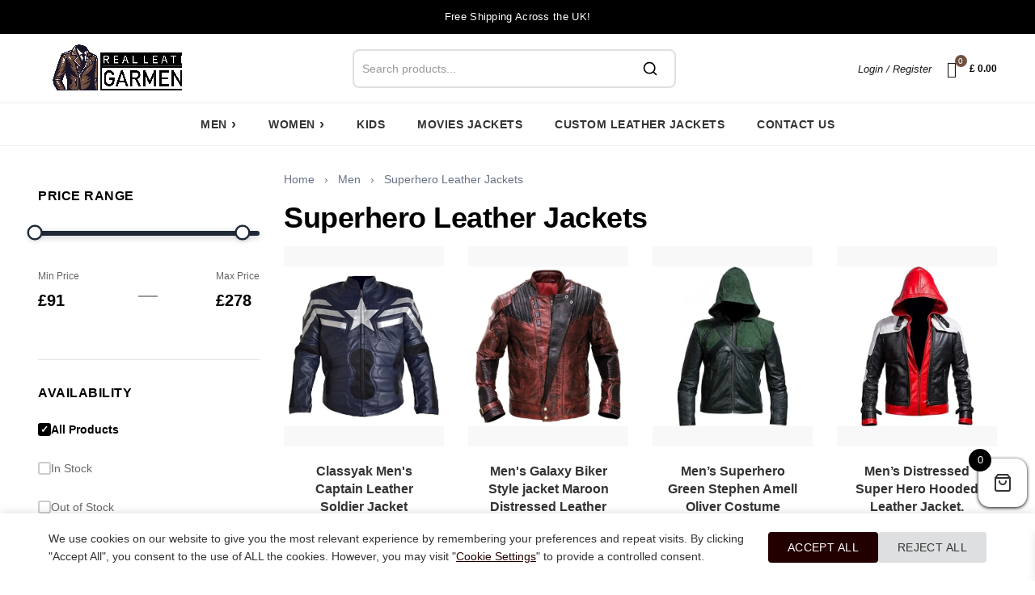

--- FILE ---
content_type: text/html; charset=UTF-8
request_url: https://realleathergarments.co.uk/superhero-leather-jackets/?orderby=price
body_size: 34407
content:
<!DOCTYPE html>
<html lang="en-GB">
<head>
	<meta charset="UTF-8">
	<meta name="viewport" content="width=device-width, initial-scale=1" />
	<meta name="google-site-verification" content="vzxhbx0c1y3dgtXkVeH4hUTqkjlq-NJUviu_HJUeQDQ" />
	<link rel="profile" href="https://gmpg.org/xfn/11">
	<link rel="pingback" href="https://realleathergarments.co.uk/xmlrpc.php">

	<meta name='robots' content='index, follow, max-image-preview:large, max-snippet:-1, max-video-preview:-1' />
	<style>img:is([sizes="auto" i], [sizes^="auto," i]) { contain-intrinsic-size: 3000px 1500px }</style>
	
<!-- Google Tag Manager for WordPress by gtm4wp.com -->
<script data-cfasync="false" data-pagespeed-no-defer>
	var gtm4wp_datalayer_name = "dataLayer";
	var dataLayer = dataLayer || [];
	const gtm4wp_use_sku_instead = false;
	const gtm4wp_currency = 'GBP';
	const gtm4wp_product_per_impression = 10;
	const gtm4wp_clear_ecommerce = false;
</script>
<!-- End Google Tag Manager for WordPress by gtm4wp.com -->    <style id="basel-font-loading-css">
        /* Use system fonts until custom fonts load */
        body {
            font-family: -apple-system, BlinkMacSystemFont, "Segoe UI", Roboto, "Helvetica Neue", Arial, sans-serif;
        }

        /* Add font-display: swap for better performance when fonts do load */
        @supports (font-display: swap) {
            * {
                font-display: swap;
            }
        }

        /* Prevent layout shift */
        body.fonts-loading {
            visibility: visible;
        }
    </style>
    
	<!-- This site is optimized with the Yoast SEO plugin v24.5 - https://yoast.com/wordpress/plugins/seo/ -->
	<title>Superhero Leather Jackets - Real Leather Garments</title>
	<meta name="description" content="We offer best range of men&#039;s and women&#039;s superhero leather jackets collection that are fabricated with high-quality leather to keep you warm and stylish." />
	<link rel="canonical" href="https://realleathergarments.co.uk/superhero-leather-jackets/" />
	<meta property="og:locale" content="en_GB" />
	<meta property="og:type" content="article" />
	<meta property="og:title" content="Superhero Leather Jackets - Real Leather Garments" />
	<meta property="og:description" content="We offer best range of men&#039;s and women&#039;s superhero leather jackets collection that are fabricated with high-quality leather to keep you warm and stylish." />
	<meta property="og:url" content="https://realleathergarments.co.uk/superhero-leather-jackets/" />
	<meta property="og:site_name" content="Real Leather Garments" />
	<meta name="twitter:card" content="summary_large_image" />
	<script type="application/ld+json" class="yoast-schema-graph">{"@context":"https://schema.org","@graph":[{"@type":"CollectionPage","@id":"https://realleathergarments.co.uk/superhero-leather-jackets/","url":"https://realleathergarments.co.uk/superhero-leather-jackets/","name":"Superhero Leather Jackets - Real Leather Garments","isPartOf":{"@id":"https://realleathergarments.co.uk/#website"},"primaryImageOfPage":{"@id":"https://realleathergarments.co.uk/superhero-leather-jackets/#primaryimage"},"image":{"@id":"https://realleathergarments.co.uk/superhero-leather-jackets/#primaryimage"},"thumbnailUrl":"https://realleathergarments.co.uk/wp-content/uploads/2022/09/Classyak-Mens-Captain-Leather-Soldier-Jacket.jpg","description":"We offer best range of men's and women's superhero leather jackets collection that are fabricated with high-quality leather to keep you warm and stylish.","breadcrumb":{"@id":"https://realleathergarments.co.uk/superhero-leather-jackets/#breadcrumb"},"inLanguage":"en-GB"},{"@type":"ImageObject","inLanguage":"en-GB","@id":"https://realleathergarments.co.uk/superhero-leather-jackets/#primaryimage","url":"https://realleathergarments.co.uk/wp-content/uploads/2022/09/Classyak-Mens-Captain-Leather-Soldier-Jacket.jpg","contentUrl":"https://realleathergarments.co.uk/wp-content/uploads/2022/09/Classyak-Mens-Captain-Leather-Soldier-Jacket.jpg","width":500,"height":500,"caption":"Classyak Men's Captain Leather Soldier Jacket"},{"@type":"BreadcrumbList","@id":"https://realleathergarments.co.uk/superhero-leather-jackets/#breadcrumb","itemListElement":[{"@type":"ListItem","position":1,"name":"Home","item":"https://realleathergarments.co.uk/"},{"@type":"ListItem","position":2,"name":"Men","item":"https://realleathergarments.co.uk/men/"},{"@type":"ListItem","position":3,"name":"Superhero Leather Jackets"}]},{"@type":"WebSite","@id":"https://realleathergarments.co.uk/#website","url":"https://realleathergarments.co.uk/","name":"Real Leather Garments","description":"Real Leather Garments","publisher":{"@id":"https://realleathergarments.co.uk/#organization"},"potentialAction":[{"@type":"SearchAction","target":{"@type":"EntryPoint","urlTemplate":"https://realleathergarments.co.uk/?s={search_term_string}"},"query-input":{"@type":"PropertyValueSpecification","valueRequired":true,"valueName":"search_term_string"}}],"inLanguage":"en-GB"},{"@type":"Organization","@id":"https://realleathergarments.co.uk/#organization","name":"Real Leather Garments","url":"https://realleathergarments.co.uk/","logo":{"@type":"ImageObject","inLanguage":"en-GB","@id":"https://realleathergarments.co.uk/#/schema/logo/image/","url":"https://realleathergarments.co.uk/wp-content/uploads/2023/11/250x100.png","contentUrl":"https://realleathergarments.co.uk/wp-content/uploads/2023/11/250x100.png","width":250,"height":100,"caption":"Real Leather Garments"},"image":{"@id":"https://realleathergarments.co.uk/#/schema/logo/image/"}}]}</script>
	<!-- / Yoast SEO plugin. -->


<link rel='dns-prefetch' href='//www.googletagmanager.com' />
<link rel="alternate" type="application/rss+xml" title="Real Leather Garments &raquo; Feed" href="https://realleathergarments.co.uk/feed/" />
<link rel="alternate" type="application/rss+xml" title="Real Leather Garments &raquo; Comments Feed" href="https://realleathergarments.co.uk/comments/feed/" />
<link rel="alternate" type="application/rss+xml" title="Real Leather Garments &raquo; Superhero Leather Jackets Category Feed" href="https://realleathergarments.co.uk/superhero-leather-jackets/feed/" />
<style id='classic-theme-styles-inline-css' type='text/css'>
/*! This file is auto-generated */
.wp-block-button__link{color:#fff;background-color:#32373c;border-radius:9999px;box-shadow:none;text-decoration:none;padding:calc(.667em + 2px) calc(1.333em + 2px);font-size:1.125em}.wp-block-file__button{background:#32373c;color:#fff;text-decoration:none}
</style>
<link rel='stylesheet' id='email-subscribers-css' href='https://realleathergarments.co.uk/wp-content/plugins/email-subscribers/lite/public/css/email-subscribers-public.css?ver=5.7.52' type='text/css' media='all' />
<style id='woocommerce-inline-inline-css' type='text/css'>
.woocommerce form .form-row .required { visibility: visible; }
</style>
<link rel='stylesheet' id='woo-variation-swatches-css' href='https://realleathergarments.co.uk/wp-content/plugins/woo-variation-swatches/assets/css/frontend.min.css?ver=1729712245' type='text/css' media='all' />
<style id='woo-variation-swatches-inline-css' type='text/css'>
:root {
--wvs-tick:url("data:image/svg+xml;utf8,%3Csvg filter='drop-shadow(0px 0px 2px rgb(0 0 0 / .8))' xmlns='http://www.w3.org/2000/svg'  viewBox='0 0 30 30'%3E%3Cpath fill='none' stroke='%23ffffff' stroke-linecap='round' stroke-linejoin='round' stroke-width='4' d='M4 16L11 23 27 7'/%3E%3C/svg%3E");

--wvs-cross:url("data:image/svg+xml;utf8,%3Csvg filter='drop-shadow(0px 0px 5px rgb(255 255 255 / .6))' xmlns='http://www.w3.org/2000/svg' width='72px' height='72px' viewBox='0 0 24 24'%3E%3Cpath fill='none' stroke='%23ff0000' stroke-linecap='round' stroke-width='0.6' d='M5 5L19 19M19 5L5 19'/%3E%3C/svg%3E");
--wvs-single-product-item-width:30px;
--wvs-single-product-item-height:30px;
--wvs-single-product-item-font-size:16px}
</style>
<link rel='stylesheet' id='xoo-wsc-style-css' href='https://realleathergarments.co.uk/wp-content/plugins/side-cart-woocommerce/assets/css/xoo-wsc-style.css?ver=2.6.8' type='text/css' media='all' />
<style id='xoo-wsc-style-inline-css' type='text/css'>



 

.xoo-wsc-footer{
	background-color: #ffffff;
	color: #000000;
	padding: 10px 20px;
	box-shadow: 0 -1px 10px #0000001a;
}

.xoo-wsc-footer, .xoo-wsc-footer a, .xoo-wsc-footer .amount{
	font-size: 18px;
}

.xoo-wsc-btn .amount{
	color: #ffffff}

.xoo-wsc-btn:hover .amount{
	color: #ffffff;
}

.xoo-wsc-ft-buttons-cont{
	grid-template-columns: auto;
}

.xoo-wsc-basket{
	bottom: 82px;
	right: 0px;
	background-color: #ffffff;
	color: #000000;
	box-shadow: 0 1px 4px 0;
	border-radius: 14px;
	display: flex;
	width: 60px;
	height: 60px;
}


.xoo-wsc-bki{
	font-size: 30px}

.xoo-wsc-items-count{
	top: -12px;
	left: -12px;
}

.xoo-wsc-items-count{
	background-color: #000000;
	color: #ffffff;
}

.xoo-wsc-container, .xoo-wsc-slider{
	max-width: 320px;
	right: -320px;
	top: 0;bottom: 0;
	bottom: 0;
	font-family: }


.xoo-wsc-cart-active .xoo-wsc-container, .xoo-wsc-slider-active .xoo-wsc-slider{
	right: 0;
}


.xoo-wsc-cart-active .xoo-wsc-basket{
	right: 320px;
}

.xoo-wsc-slider{
	right: -320px;
}

span.xoo-wsch-close {
    font-size: 16px;
    right: 10px;
}

.xoo-wsch-top{
	justify-content: center;
}

.xoo-wsch-text{
	font-size: 16px;
}

.xoo-wsc-header{
	color: #000000;
	background-color: #ffffff;
	border-bottom: 2px solid #eee;
}


.xoo-wsc-body{
	background-color: #ffffff;
}

.xoo-wsc-products:not(.xoo-wsc-pattern-card), .xoo-wsc-products:not(.xoo-wsc-pattern-card) span.amount, .xoo-wsc-products:not(.xoo-wsc-pattern-card) a{
	font-size: 16px;
	color: #000000;
}

.xoo-wsc-products:not(.xoo-wsc-pattern-card) .xoo-wsc-product{
	padding: 20px 15px;
	margin: 0;
	border-radius: 0px;
	box-shadow: 0 0;
	background-color: transparent;
}

.xoo-wsc-sum-col{
	justify-content: center;
}


/** Shortcode **/
.xoo-wsc-sc-count{
	background-color: #000000;
	color: #ffffff;
}

.xoo-wsc-sc-bki{
	font-size: 28px;
	color: #000000;
}
.xoo-wsc-sc-cont{
	color: #000000;
}


.xoo-wsc-product dl.variation {
	display: block;
}


.xoo-wsc-product-cont{
	padding: 10px 10px;
}

.xoo-wsc-products:not(.xoo-wsc-pattern-card) .xoo-wsc-img-col{
	width: 30%;
}

.xoo-wsc-pattern-card .xoo-wsc-img-col img{
	max-width: 100%;
	height: auto;
}

.xoo-wsc-products:not(.xoo-wsc-pattern-card) .xoo-wsc-sum-col{
	width: 70%;
}

.xoo-wsc-pattern-card .xoo-wsc-product-cont{
	width: 50% 
}

@media only screen and (max-width: 600px) {
	.xoo-wsc-pattern-card .xoo-wsc-product-cont  {
		width: 50%;
	}
}


.xoo-wsc-pattern-card .xoo-wsc-product{
	border: 0;
	box-shadow: 0px 10px 15px -12px #0000001a;
}


.xoo-wsc-sm-front{
	background-color: #eee;
}
.xoo-wsc-pattern-card, .xoo-wsc-sm-front{
	border-bottom-left-radius: 5px;
	border-bottom-right-radius: 5px;
}
.xoo-wsc-pattern-card, .xoo-wsc-img-col img, .xoo-wsc-img-col, .xoo-wsc-sm-back-cont{
	border-top-left-radius: 5px;
	border-top-right-radius: 5px;
}
.xoo-wsc-sm-back{
	background-color: #fff;
}
.xoo-wsc-pattern-card, .xoo-wsc-pattern-card a, .xoo-wsc-pattern-card .amount{
	font-size: 16px;
}

.xoo-wsc-sm-front, .xoo-wsc-sm-front a, .xoo-wsc-sm-front .amount{
	color: #000;
}

.xoo-wsc-sm-back, .xoo-wsc-sm-back a, .xoo-wsc-sm-back .amount{
	color: #000;
}


.magictime {
    animation-duration: 0.5s;
}


</style>
<link rel='stylesheet' id='wc-ppcp-style-css' href='https://realleathergarments.co.uk/wp-content/plugins/pymntpl-paypal-woocommerce/build/css/styles.css?ver=1.0.53' type='text/css' media='all' />
<link rel='stylesheet' id='jquery-lazyloadxt-spinner-css-css' href='//realleathergarments.co.uk/wp-content/plugins/a3-lazy-load/assets/css/jquery.lazyloadxt.spinner.css?ver=6.8.2' type='text/css' media='all' />
<link rel='stylesheet' id='bootstrap-css' href='https://realleathergarments.co.uk/wp-content/themes/basel/css/bootstrap.min.css?ver=5.7.2' type='text/css' media='all' />
<link rel='stylesheet' id='basel-style-css' href='https://realleathergarments.co.uk/wp-content/themes/basel/style.css?ver=313' type='text/css' media='all' />
<link rel='stylesheet' id='rlg-footer-css' href='https://realleathergarments.co.uk/wp-content/themes/basel-child/assets/css/footer.css?ver=1768602766' type='text/css' media='all' />
<link rel='stylesheet' id='child-style-css' href='https://realleathergarments.co.uk/wp-content/themes/basel-child/style.css?ver=313' type='text/css' media='all' />
<link rel='stylesheet' id='rlg-mega-menu-css' href='https://realleathergarments.co.uk/wp-content/themes/basel-child/assets/css/mega-menu.css?ver=313' type='text/css' media='all' />
<link rel='stylesheet' id='rlg-improved-search-css' href='https://realleathergarments.co.uk/wp-content/themes/basel-child/assets/css/improved-search.css?ver=313' type='text/css' media='all' />
<link rel='stylesheet' id='rlg-custom-desktop-search-css' href='https://realleathergarments.co.uk/wp-content/themes/basel-child/assets/css/custom-desktop-search.css?ver=313' type='text/css' media='all' />
<link rel='stylesheet' id='rlg-scroll-to-top-left-css' href='https://realleathergarments.co.uk/wp-content/themes/basel-child/assets/css/scroll-to-top-left.css?ver=313' type='text/css' media='all' />
<link rel='stylesheet' id='rlg-product-grid-css' href='https://realleathergarments.co.uk/wp-content/themes/basel-child/assets/css/custom-product-grid.css?ver=313' type='text/css' media='all' />
<link rel='stylesheet' id='rlg-blog-equal-height-css' href='https://realleathergarments.co.uk/wp-content/themes/basel-child/assets/css/blog-equal-height.css?ver=1768602766' type='text/css' media='all' />
<link rel='stylesheet' id='js_composer_front-css' href='https://realleathergarments.co.uk/wp-content/plugins/js_composer/assets/css/js_composer.min.css?ver=8.5' type='text/css' media='all' />
<link rel='stylesheet' id='rlg-sidebar-filters-css' href='https://realleathergarments.co.uk/wp-content/themes/basel-child/assets/css/sidebar-filters.css?ver=1768602766' type='text/css' media='all' />
<link rel='stylesheet' id='basel-wp-gutenberg-css' href='https://realleathergarments.co.uk/wp-content/themes/basel/css/parts/wp-gutenberg.min.css?ver=5.7.2' type='text/css' media='all' />
<link rel='stylesheet' id='basel-int-wpcf7-css' href='https://realleathergarments.co.uk/wp-content/themes/basel/css/parts/int-wpcf7.min.css?ver=5.7.2' type='text/css' media='all' />
<link rel='stylesheet' id='basel-int-wpbakery-base-css' href='https://realleathergarments.co.uk/wp-content/themes/basel/css/parts/int-wpbakery-base.min.css?ver=5.7.2' type='text/css' media='all' />
<link rel='stylesheet' id='basel-woo-base-css' href='https://realleathergarments.co.uk/wp-content/themes/basel/css/parts/woo-base.min.css?ver=5.7.2' type='text/css' media='all' />
<link rel='stylesheet' id='basel-woo-page-shop-css' href='https://realleathergarments.co.uk/wp-content/themes/basel/css/parts/woo-page-shop.min.css?ver=5.7.2' type='text/css' media='all' />
<link rel='stylesheet' id='basel-header-top-bar-css' href='https://realleathergarments.co.uk/wp-content/themes/basel/css/parts/header-top-bar.min.css?ver=5.7.2' type='text/css' media='all' />
<link rel='stylesheet' id='basel-header-general-css' href='https://realleathergarments.co.uk/wp-content/themes/basel/css/parts/header-general.min.css?ver=5.7.2' type='text/css' media='all' />
<link rel='stylesheet' id='basel-page-title-css' href='https://realleathergarments.co.uk/wp-content/themes/basel/css/parts/page-title.min.css?ver=5.7.2' type='text/css' media='all' />
<link rel='stylesheet' id='basel-woo-opt-shop-title-categories-css' href='https://realleathergarments.co.uk/wp-content/themes/basel/css/parts/woo-opt-shop-title-categories.min.css?ver=5.7.2' type='text/css' media='all' />
<link rel='stylesheet' id='basel-opt-off-canvas-sidebar-css' href='https://realleathergarments.co.uk/wp-content/themes/basel/css/parts/opt-off-canvas-sidebar.min.css?ver=5.7.2' type='text/css' media='all' />
<link rel='stylesheet' id='basel-footer-general-css' href='https://realleathergarments.co.uk/wp-content/themes/basel/css/parts/footer-general.min.css?ver=5.7.2' type='text/css' media='all' />
<link rel='stylesheet' id='basel-lib-photoswipe-css' href='https://realleathergarments.co.uk/wp-content/themes/basel/css/parts/lib-photoswipe.min.css?ver=5.7.2' type='text/css' media='all' />
<link rel='stylesheet' id='basel-opt-scrolltotop-css' href='https://realleathergarments.co.uk/wp-content/themes/basel/css/parts/opt-scrolltotop.min.css?ver=5.7.2' type='text/css' media='all' />
<link rel='stylesheet' id='basel-dynamic-style-css' href='https://realleathergarments.co.uk/wp-content/uploads/2026/01/basel-dynamic-1768256404.css?ver=5.7.2' type='text/css' media='all' />
<script type="text/template" id="tmpl-variation-template">
	<div class="woocommerce-variation-description">{{{ data.variation.variation_description }}}</div>
	<div class="woocommerce-variation-price">{{{ data.variation.price_html }}}</div>
	<div class="woocommerce-variation-availability">{{{ data.variation.availability_html }}}</div>
</script>
<script type="text/template" id="tmpl-unavailable-variation-template">
	<p role="alert">Sorry, this product is unavailable. Please choose a different combination.</p>
</script>
<script type="text/javascript" src="https://realleathergarments.co.uk/wp-includes/js/jquery/jquery.min.js?ver=3.7.1" id="jquery-core-js"></script>
<script type="text/javascript" src="https://realleathergarments.co.uk/wp-includes/js/jquery/jquery-migrate.min.js?ver=3.4.1" id="jquery-migrate-js"></script>
<script type="text/javascript" src="https://realleathergarments.co.uk/wp-content/plugins/woocommerce/assets/js/jquery-blockui/jquery.blockUI.min.js?ver=2.7.0-wc.9.3.3" id="jquery-blockui-js" data-wp-strategy="defer"></script>
<script type="text/javascript" id="wc-add-to-cart-js-extra">
/* <![CDATA[ */
var wc_add_to_cart_params = {"ajax_url":"\/wp-admin\/admin-ajax.php","wc_ajax_url":"\/?wc-ajax=%%endpoint%%","i18n_view_cart":"View cart","cart_url":"https:\/\/realleathergarments.co.uk\/cart\/","is_cart":"","cart_redirect_after_add":"no"};
/* ]]> */
</script>
<script type="text/javascript" src="https://realleathergarments.co.uk/wp-content/plugins/woocommerce/assets/js/frontend/add-to-cart.min.js?ver=9.3.3" id="wc-add-to-cart-js" data-wp-strategy="defer"></script>
<script type="text/javascript" src="https://realleathergarments.co.uk/wp-content/plugins/woocommerce/assets/js/js-cookie/js.cookie.min.js?ver=2.1.4-wc.9.3.3" id="js-cookie-js" data-wp-strategy="defer"></script>
<script type="text/javascript" src="https://realleathergarments.co.uk/wp-content/plugins/js_composer/assets/js/vendors/woocommerce-add-to-cart.js?ver=8.5" id="vc_woocommerce-add-to-cart-js-js"></script>
<script type="text/javascript" src="https://realleathergarments.co.uk/wp-includes/js/underscore.min.js?ver=1.13.7" id="underscore-js"></script>
<script type="text/javascript" id="wp-util-js-extra">
/* <![CDATA[ */
var _wpUtilSettings = {"ajax":{"url":"\/wp-admin\/admin-ajax.php"}};
/* ]]> */
</script>
<script type="text/javascript" src="https://realleathergarments.co.uk/wp-includes/js/wp-util.min.js?ver=6.8.2" id="wp-util-js"></script>

<!-- Google tag (gtag.js) snippet added by Site Kit -->

<!-- Google Analytics snippet added by Site Kit -->
<script type="text/javascript" src="https://www.googletagmanager.com/gtag/js?id=G-FVCKCMVPXF" id="google_gtagjs-js" async></script>
<script type="text/javascript" id="google_gtagjs-js-after">
/* <![CDATA[ */
window.dataLayer = window.dataLayer || [];function gtag(){dataLayer.push(arguments);}
gtag("set","linker",{"domains":["realleathergarments.co.uk"]});
gtag("js", new Date());
gtag("set", "developer_id.dZTNiMT", true);
gtag("config", "G-FVCKCMVPXF");
 window._googlesitekit = window._googlesitekit || {}; window._googlesitekit.throttledEvents = []; window._googlesitekit.gtagEvent = (name, data) => { var key = JSON.stringify( { name, data } ); if ( !! window._googlesitekit.throttledEvents[ key ] ) { return; } window._googlesitekit.throttledEvents[ key ] = true; setTimeout( () => { delete window._googlesitekit.throttledEvents[ key ]; }, 5 ); gtag( "event", name, { ...data, event_source: "site-kit" } ); } 
/* ]]> */
</script>

<!-- End Google tag (gtag.js) snippet added by Site Kit -->
<!--[if lt IE 9]>
<script type="text/javascript" src="https://realleathergarments.co.uk/wp-content/themes/basel/js/html5.min.js?ver=5.7.2" id="basel_html5shiv-js"></script>
<![endif]-->
<script type="text/javascript" id="wc-add-to-cart-variation-js-extra">
/* <![CDATA[ */
var wc_add_to_cart_variation_params = {"wc_ajax_url":"\/?wc-ajax=%%endpoint%%","i18n_no_matching_variations_text":"Sorry, no products matched your selection. Please choose a different combination.","i18n_make_a_selection_text":"Please select some product options before adding this product to your cart.","i18n_unavailable_text":"Sorry, this product is unavailable. Please choose a different combination."};
/* ]]> */
</script>
<script type="text/javascript" src="https://realleathergarments.co.uk/wp-content/plugins/woocommerce/assets/js/frontend/add-to-cart-variation.min.js?ver=9.3.3" id="wc-add-to-cart-variation-js" defer="defer" data-wp-strategy="defer"></script>
<script></script><meta name="generator" content="Site Kit by Google 1.146.0" /><meta name="google-site-verification" content="ii32z8wRwxOWFDKndp074VVLBTLvMzWhA8J7hxS9aLc" />
<meta name="msvalidate.01" content="005A20D8E44D40C1E1EDDCC4E623A6CF" />    
    <script type="text/javascript">
        var ajaxurl = 'https://realleathergarments.co.uk/wp-admin/admin-ajax.php';
    </script>

<!-- Google Tag Manager for WordPress by gtm4wp.com -->
<!-- GTM Container placement set to automatic -->
<script data-cfasync="false" data-pagespeed-no-defer type="text/javascript">
	var dataLayer_content = {"pagePostType":"product","pagePostType2":"tax-product","pageCategory":[]};
	dataLayer.push( dataLayer_content );
</script>
<script data-cfasync="false">
(function(w,d,s,l,i){w[l]=w[l]||[];w[l].push({'gtm.start':
new Date().getTime(),event:'gtm.js'});var f=d.getElementsByTagName(s)[0],
j=d.createElement(s),dl=l!='dataLayer'?'&l='+l:'';j.async=true;j.src=
'//www.googletagmanager.com/gtm.js?id='+i+dl;f.parentNode.insertBefore(j,f);
})(window,document,'script','dataLayer','GTM-PWL7G8RQ');
</script>
<!-- End Google Tag Manager for WordPress by gtm4wp.com --><!-- Google site verification - Google for WooCommerce -->
<meta name="google-site-verification" content="vzxhbx0c1y3dgtXkVeH4hUTqkjlq-NJUviu_HJUeQDQ" />
    <script type="text/javascript">
    function handleCartClick(e) {
        e.preventDefault();
        e.stopPropagation();
        
        // Find and click the target element
        const targetIcon = document.querySelector('.xoo-wsc-icon-basket1');
        
        if (targetIcon) {
            targetIcon.click();
        } else {
            console.warn('Target element .xoo-wsc-icon-basket1 not found');
        }
    }
    </script>
    <meta name="theme-color" content="">        <style> 
            	
			/* Shop popup */
			
			.basel-promo-popup {
			   max-width: 900px;
			}
	
            .site-logo {
                width: 15%;
            }    

            .site-logo img {
                max-width: 200px;
                max-height: 85px;
            }    

                            .widgetarea-head {
                    width: 42.5%;
                }  

                .right-column {
                    width: 42.5%;
                }  

                .sticky-header .right-column {
                    width: 250px;
                }  

            
                            .basel-woocommerce-layered-nav .basel-scroll-content {
                    max-height: 280px;
                }
            
			/* header Banner */
			body .header-banner {
				height: 35px;
			}
	
			body.header-banner-display .website-wrapper {
				margin-top:35px;
			}	

            /* Topbar height configs */

			.topbar-menu ul > li {
				line-height: 42px;
			}
			
			.topbar-wrapp,
			.topbar-content:before {
				height: 42px;
			}
			
			.sticky-header-prepared.basel-top-bar-on .header-shop, 
			.sticky-header-prepared.basel-top-bar-on .header-split,
			.enable-sticky-header.basel-header-overlap.basel-top-bar-on .main-header {
				top: 42px;
			}

            /* Header height configs */

            /* Limit logo image height for according to header height */
            .site-logo img {
                max-height: 85px;
            } 

            /* And for sticky header logo also */
            .act-scroll .site-logo img,
            .header-clone .site-logo img {
                max-height: 75px;
            }   

            /* Set sticky headers height for cloned headers based on menu links line height */
            .header-clone .main-nav .menu > li > a {
                height: 75px;
                line-height: 75px;
            } 

            /* Height for switch logos */

            .sticky-header-real:not(.global-header-menu-top) .switch-logo-enable .basel-logo {
                height: 85px;
            }

            .sticky-header-real:not(.global-header-menu-top) .act-scroll .switch-logo-enable .basel-logo {
                height: 75px;
            }

            .sticky-header-real:not(.global-header-menu-top) .act-scroll .switch-logo-enable {
                transform: translateY(-75px);
            }

                            /* Header height for layouts that don't have line height for menu links */
                .wrapp-header {
                    min-height: 85px;
                } 
            
            
            
            
            /* Page headings settings for heading overlap. Calculate on the header height base */

            .basel-header-overlap .title-size-default,
            .basel-header-overlap .title-size-small,
            .basel-header-overlap .title-shop.without-title.title-size-default,
            .basel-header-overlap .title-shop.without-title.title-size-small {
                padding-top: 125px;
            }


            .basel-header-overlap .title-shop.without-title.title-size-large,
            .basel-header-overlap .title-size-large {
                padding-top: 205px;
            }

            @media (max-width: 991px) {

				/* header Banner */
				body .header-banner {
					height: 50px;
				}
	
				body.header-banner-display .website-wrapper {
					margin-top:50px;
				}

	            /* Topbar height configs */
				.topbar-menu ul > li {
					line-height: 38px;
				}
				
				.topbar-wrapp,
				.topbar-content:before {
					height: 38px;
				}
				
				.sticky-header-prepared.basel-top-bar-on .header-shop, 
				.sticky-header-prepared.basel-top-bar-on .header-split,
				.enable-sticky-header.basel-header-overlap.basel-top-bar-on .main-header {
					top: 38px;
				}

                /* Set header height for mobile devices */
                .main-header .wrapp-header {
                    min-height: 60px;
                } 

                /* Limit logo image height for mobile according to mobile header height */
                .site-logo img {
                    max-height: 60px;
                }   

                /* Limit logo on sticky header. Both header real and header cloned */
                .act-scroll .site-logo img,
                .header-clone .site-logo img {
                    max-height: 60px;
                }

                /* Height for switch logos */

                .main-header .switch-logo-enable .basel-logo {
                    height: 60px;
                }

                .sticky-header-real:not(.global-header-menu-top) .act-scroll .switch-logo-enable .basel-logo {
                    height: 60px;
                }

                .sticky-header-real:not(.global-header-menu-top) .act-scroll .switch-logo-enable {
                    transform: translateY(-60px);
                }

                /* Page headings settings for heading overlap. Calculate on the MOBILE header height base */
                .basel-header-overlap .title-size-default,
                .basel-header-overlap .title-size-small,
                .basel-header-overlap .title-shop.without-title.title-size-default,
                .basel-header-overlap .title-shop.without-title.title-size-small {
                    padding-top: 80px;
                }

                .basel-header-overlap .title-shop.without-title.title-size-large,
                .basel-header-overlap .title-size-large {
                    padding-top: 120px;
                }
 
            }

                 
            .basel-more-cat:not(.basel-show-cat) .menu > .menu-item:nth-child(n+6):not(:last-child) {
                        display: none;
                   }.basel-more-cat .menu > .menu-item:nth-child(n+6) {
                       animation: fade-in .3s ease both;
                   }
                   .basel-show-cat .menu .basel-more-cat-btn {
                       display: none;
                   }        </style>
        
        
			<noscript><style>.woocommerce-product-gallery{ opacity: 1 !important; }</style></noscript>
	
<!-- Google AdSense meta tags added by Site Kit -->
<meta name="google-adsense-platform-account" content="ca-host-pub-2644536267352236">
<meta name="google-adsense-platform-domain" content="sitekit.withgoogle.com">
<!-- End Google AdSense meta tags added by Site Kit -->
<meta name="generator" content="Powered by WPBakery Page Builder - drag and drop page builder for WordPress."/>
<style class='wp-fonts-local' type='text/css'>
@font-face{font-family:Inter;font-style:normal;font-weight:300 900;font-display:fallback;src:url('https://realleathergarments.co.uk/wp-content/plugins/woocommerce/assets/fonts/Inter-VariableFont_slnt,wght.woff2') format('woff2');font-stretch:normal;}
@font-face{font-family:Cardo;font-style:normal;font-weight:400;font-display:fallback;src:url('https://realleathergarments.co.uk/wp-content/plugins/woocommerce/assets/fonts/cardo_normal_400.woff2') format('woff2');}
</style>
<link rel="icon" href="https://realleathergarments.co.uk/wp-content/uploads/2024/02/cropped-IG-BUSINESS-LOGO-32x32.png" sizes="32x32" />
<link rel="icon" href="https://realleathergarments.co.uk/wp-content/uploads/2024/02/cropped-IG-BUSINESS-LOGO-192x192.png" sizes="192x192" />
<link rel="apple-touch-icon" href="https://realleathergarments.co.uk/wp-content/uploads/2024/02/cropped-IG-BUSINESS-LOGO-180x180.png" />
<meta name="msapplication-TileImage" content="https://realleathergarments.co.uk/wp-content/uploads/2024/02/cropped-IG-BUSINESS-LOGO-270x270.png" />
		<style type="text/css" id="wp-custom-css">
			
/* ==========================================
   1. MODAL & BODY FIXES
   ========================================== */

/* Size Chart Modal Fix - Mobile Only */
@media (max-width: 768px) {
    body:has(.md-size-chart-show) {
        overflow: hidden !important;
        position: fixed !important;
        width: 100% !important;
        height: 100% !important;
    }
    
    .md-size-chart-modal-body {
        overflow-y: auto !important;
    }
}

@media (max-width: 768px) {
    .chart-container {
        padding: 20px;
        height: 280px;
        overflow-y: auto;
    }
}
@media (max-width: 768px) {
    .md-size-chart-modal-body {
        box-sizing: border-box;
        width: 100%;
        transform: translate3d(0, 0, 0);
        color: #2b2e38;
        background: #fff;
        position: relative;
        outline: none;
        text-size-adjust: 100%;
        animation-name: animatetop;
        animation-duration: 0.4s;
        margin: 0 auto;
        z-index: 111111;
         overflow: hidden !important; 
        max-height: 57%;
        border-radius: 5px;
        height: 57%;
        padding-bottom: 20px;
    }
}
@media (max-width: 768px) {
    div.md-size-chart {
        text-align: center !important;
    }
    
    div.md-size-chart img {
        margin: 0 auto !important;
        display: block !important;
    }
}
/* ==========================================
   2. LAYOUT & CONTAINER STYLES
   ========================================== */


.size-option {
    cursor: pointer; /* Yeh hand cursor banata hai */
}

.best_selling p {
    display: none;
}

.main-page-wrapper {
    padding-top: 0px;
    margin-top: -40px;
    background: #fff;
}


@media (max-width: 768px) {
    .md-size-chart-modal-content {
        margin: 0;
        position: fixed;
        z-index: 199999;
        top: 200px;
        right: 0;
        bottom: 100;
        left: 0;
    
    }
}

/* ==========================================
   3. VISUAL COMPOSER CUSTOM CLASSES
   ========================================== */

.vc_custom_1761166076441 {
    margin-bottom: 0px !important;
    padding-top: 0px !important;
    padding-bottom: 30px !important;
}

.vc_custom_1722527529874 {
    padding-top: 0px !important;
    padding-bottom: 0px !important;
}


/* ==========================================
   4. BANNER & SLIDER STYLES
   ========================================== */

.banner-image img {
    width: 30%;
}

.wpb_content_element.vc_custom_1761166076441 p {
    display: none;
}

@media screen and (min-width: 320px) and (max-width: 768px) {
    .banner-image img {
        width: 30% !important;
    }
}

.basel-slide .basel-slide-container {
    display: flex;
    flex-direction: column;
    align-items: stretch;
    padding-top: 0%;
    padding-bottom: 0px;
}

.basel-slide {
    display: flex;
    flex-direction: row;
    align-items: stretch;
    overflow: hidden;
    background-size: contain !important;
    background-position: top;
    background-repeat: no-repeat;
}

.owl-dots {
    display: none;
}

.main-slider-13717 {
    display: block !important;
}

.mobile-slider-13717 {
    display: none !important;
}

.main-brand-slider-13717 .banner-inner {
    padding: 0 0 0 0 !important;
}

img.wp-image-332342.aligncenter.entered.litespeed-loaded {
    display: none !important;
}

.main-slider-13717 .owl-stage-outer.owl-height {
    height: 470px !important;
}

#slider-515 .basel-slide {
    min-height: 594px !important;
    object-fit: contain !important;
}

.container.basel-slide-container .basel-slide-inner p a {
    padding: 334px 620px 356px 440px;
    text-align: center !important;
    opacity: 0;
}

.banner-inner p {
    font-size: 15px !important;
}

.main-brand-slider-13717 .main-wrapp-img .banner-image img {
    margin: 0 0 74px !important;
}


/* ==========================================
   5. CART & CHECKOUT BUTTONS
   ========================================== */

a.xoo-wsc-ft-btn.xoo-wsc-btn.button.btn.xoo-wsc-ft-btn-checkout {
    background-color: black;
    color: white;
}

a.xoo-wsc-ft-btn.xoo-wsc-btn.button.btn.xoo-wsc-ft-btn-cart {
    background-color: black;
    color: white;
}

a.xoo-wsc-ft-btn.xoo-wsc-btn.button.btn.xoo-wsc-cart-close.xoo-wsc-ft-btn-continue {
    background-color: black;
    color: white;
}

a.elementor-button.elementor-button--checkout.elementor-size-md {
    background-color: black;
}

a.elementor-button.elementor-button--view-cart.elementor-size-md {
    background-color: black;
}

button.wc-block-components-button.wp-element-button.wc-block-components-checkout-place-order-button.wc-block-components-checkout-place-order-button--full-width.contained {
    background-color: black;
}

.wc-block-components-button__text {
    color: #fff;
}

.wc-block-cart__submit-container {
    background-color: black;
}

.is-large.wc-block-cart .wc-block-cart-items td {
    text-align: left;
}


/* ==========================================
   6. PRODUCT LISTING & GRID
   ========================================== */

h2.woocommerce-loop-product__title {
    font-size: 17px;
}

.archive .product .button, .woocommerce ul.products li.product .button {
    opacity: 1 !important;
    visibility: visible !important;
    transform: translateY(0) !important;
}

.amount {
    color: #000000;
}

.products.elements-grid .product-grid-item .product-element-top a img.attachment-woocommerce_thumbnail.size-woocommerce_thumbnail {
    width: 100% !important;
    object-fit: contain;
}

.product-element-top a img.attachment-woocommerce_thumbnail.size-woocommerce_thumbnail {
    max-width: 100% !important;
    height: 380px !important;
    vertical-align: middle;
    object-fit: contain !important;
}


/* ==========================================
   7. PRODUCT QUICK VIEW & ACTIONS (HIDDEN)
   ========================================== */

a.shopengine-quickview-trigger.se-btn {
    display: none;
}

a.shopengine_comparison_add_to_list_action.shopengine-comparison.badge.se-btn.inactive {
    display: none;
}

a.shopengine_add_to_list_action.shopengine-wishlist.badge.se-btn.inactive {
    display: none;
}


/* ==========================================
   8. PRODUCT TABS
   ========================================== */

.tabs-layout-tabs ul.tabs.wc-tabs li {
    margin: 4px 0px 1px 5px !important;
    border-radius: 0 !important;
    padding: 0px 0 0px 0 !important;
}

.tabs-layout-tabs ul.tabs.wc-tabs li.active {
    background: #000 !important;
    color: #fff !important;
}

.tabs-layout-tabs ul.tabs.wc-tabs li.active a {
    color: #fff !important;
    padding: 5px 20px 5px 20px;
    width: 100%;
}

.tabs-layout-tabs ul.tabs.wc-tabs li a {
    width: 100%;
}


/* ==========================================
   9. PRODUCT VARIATIONS & SWATCHES
   ========================================== */

span.variable-item-span.variable-item-span-button {
    width: 100%;
}

ul.variable-items-wrapper.button-variable-items-wrapper.wvs-style-squared {
    gap: 5px !important;
}

ul.variable-items-wrapper.button-variable-items-wrapper.wvs-style-squared li {
    width: 22% !important;
    margin: 0 0 1px 1px !important;
    border-radius: 0 !important;
    padding: 0px 0 0px 0 !important;
}

.single-product-content .single_variation_wrap .variations_button {
    display: flex;
    flex-wrap: wrap;
    gap: 10px;
    flex-direction: column;
    align-items: flex-start;
}

.woo-variation-swatches .variable-items-wrapper .variable-item:not(.radio-variable-item).button-variable-item.selected:not(.no-stock) {
    background: #000;
    color: #fff;
}

table.variations td.label {
    padding: 0;
}

form.variations_form.cart.wvs-loaded {
    border: none !important;
    padding: 0 !important;
    margin: 0 0 0px 0 !important;
}

.woocommerce-variation-add-to-cart.variations_button.woocommerce-variation-add-to-cart-disabled {
    flex-direction: column;
    align-items: self-start;
    width: 100%;
}


/* ==========================================
   10. PRODUCT PAGE DETAILS
   ========================================== */

.single-breadcrumbs-wrapper {
    margin-top: 16px;
}

table.woocommerce-product-attributes.shop_attributes {
    display: none !important;
}

.woocommerce-product-details__short-description {
    display: none;
}

.basel-scroll-content .product_meta {
    display: none !important;
}


/* ==========================================
   11. SIZE CHART
   ========================================== */

.scfw-size-chart-main.md-size-chart-modal-main {
    padding: 0px 0 0 0;
    height: 40px !important;
    position: relative !important;
    left: 0 !important;
}


/* ==========================================
   12. SIDEBAR REMOVAL FOR SPECIFIC CATEGORIES
   ========================================== */

.term-478 aside.sidebar-container,
.term-358 aside.sidebar-container,
.term-357 aside.sidebar-container,
.term-326 aside.sidebar-container,
.term-338 aside.sidebar-container,
.term-318 aside.sidebar-container,
.term-337 aside.sidebar-container,
.term-549 aside.sidebar-container,
.term-323 aside.sidebar-container,
.term-348 aside.sidebar-container,
.term-325 aside.sidebar-container,
.term-324 aside.sidebar-container,
.term-315 aside.sidebar-container,
.term-317 aside.sidebar-container,
.term-336 aside.sidebar-container,
.term-573 aside.sidebar-container {
    display: none;
}

.term-478 .col-sm-9,
.term-358 .col-sm-9,
.term-357 .col-sm-9,
.term-326 .col-sm-9,
.term-338 .col-sm-9,
.term-318 .col-sm-9,
.term-337 .col-sm-9,
.term-549 .col-sm-9,
.term-323 .col-sm-9,
.term-348 .col-sm-9,
.term-325 .col-sm-9,
.term-324 .col-sm-9,
.term-315 .col-sm-9,
.term-317 .col-sm-9,
.term-336 .col-sm-9,
.term-573 .col-sm-9 {
    width: 100% !important;
}

.term-478 .col-sm-push-3,
.term-358 .col-sm-push-3,
.term-357 .col-sm-push-3,
.term-326 .col-sm-push-3,
.term-338 .col-sm-push-3,
.term-318 .col-sm-push-3,
.term-337 .col-sm-push-3,
.term-549 .col-sm-push-3,
.term-323 .col-sm-push-3,
.term-348 .col-sm-push-3,
.term-325 .col-sm-push-3,
.term-324 .col-sm-push-3,
.term-315 .col-sm-push-3,
.term-317 .col-sm-push-3,
.term-336 .col-sm-push-3,
.term-573 .col-sm-push-3 {
    left: 0% !important;
}


/* ==========================================
   13. NAVIGATION & MENU
   ========================================== */

.elementor-nav-menu,
.elementor-nav-menu li,
.elementor-nav-menu li a {
    width: max-content !important;
}

.elementor-nav-menu li a {
    padding: 0 !important;
}

.elementor-nav-menu li {
    padding: 9px 35px 13px 20px !important;
}

.cmm4e.cmm4e-theme-default-menu-skin-461836.cmm4e-horizontal {
    height: 40px !important;
    justify-content: center !important;
}

.cmm4e.cmm4e-theme-default-menu-skin-461836.cmm4e-horizontal li a span.cmm4e-item-label {
    color: #000 !important;
    font-size: 14px !important;
    font-weight: 500 !important;
    text-transform: capitalize;
}

.menu-category-container {
    height: 600px !important;
    overflow: auto;
}

.cmm4e-sub-panel.cmm4e-content-container {
    z-index: 9999 !important;
}


/* ==========================================
   14. TOP BAR & HEADER
   ========================================== */

.text_one {
    color: #fff;
}

.top-bar-left {
    text-align: center !important;
    color: #fff;
}

.top-bar-left b {
    color: #fff !important;
}


/* ==========================================
   15. HIDDEN ELEMENTS
   ========================================== */

.col-left,
.wc-block-components-checkout-step__container::after,
.woocommerce-noreviews,
div#tab-reviews div#comment-251 .comment-text p.meta span.woocommerce-review__dash,
h2::before,
p.woocommerce-result-count,
span.mega-indicator,
span.menu-item-arrow.fa.fa-angle-down {
    display: none !important;
}

.comment_container .comment-text .meta span.woocommerce-review__dash,
.comment_container .comment-text .meta time.woocommerce-review__published-date,
div#tab-reviews div#comment-251 .comment-text p.meta time.woocommerce-review__published-date {
    display: none;
}


/* ==========================================
   16. ELEMENTOR SPECIFIC STYLES
   ========================================== */

.elementor-element-6189b33 ul.elementor-icon-list-items li,
.elementor-element-b4861ed ul.elementor-icon-list-items li {
    padding: 0 0 10px;
}

.elementor-element-7c44de5 a.elementor-button.elementor-button-link.elementor-size-sm {
    width: 75% !important;
}

.elementor-message.elementor-message-success {
    color: #000;
    text-align: center;
}


/* ==========================================
   17. TERM DESCRIPTION & CONTENT
   ========================================== */

.term-description p a {
    text-decoration: underline;
    color: #000;
}

.term-description h1 {
    font-size: 36px;
}

.term-description h2,
.term-description h3 {
    font-size: 32px;
}

.term-description ul {
    margin: 0 0 11px;
}

.term-description p {
    font-size: 18px;
}

figure.wp-block-table.is-style-regular td ul.main-table-list li {
    text-align: left !important;
}


/* ==========================================
   18. FOOTER & SOCIAL
   ========================================== */

ul.menu.social-links-footer {
    display: flex !important;
    flex-direction: row !important;
}

div#main-socail-coloum-icon-13717 .vc_column-inner .wpb_wrapper {
    display: flex !important;
    justify-content: center !important;
    margin-top: 10px !important;
}

.vc_icon_element.vc_icon_element-outer.vc_icon_element-align-center.vc_icon_element-have-style {
    width: 6%;
}


/* ==========================================
   19. FORMS & BUTTONS
   ========================================== */


a.wp-block-button__link.wp-element-button {
    color: #fff;
    margin: 15px 0;
}

.main-email-box p label {
    width: 50% !important;
}

.main-email-box p {
    display: flex !important;
    gap: 10px !important;
}

input.wpcf7-form-control.wpcf7-submit.has-spinner {
    width: 100%;
    padding: 12px 0;
}


/* ==========================================
   20. MISCELLANEOUS
   ========================================== */

.woocommerce .track_order {
    max-width: 960px;
}


/* ==========================================
   21. TABLET RESPONSIVE (MAX-WIDTH: 1024px)
   ========================================== */

@media (max-width: 1024px) {
    #slider-515 .basel-slide {
        min-height: 350px !important;
    }
    
    .banner_one.vc_custom_1764273386818.vc_section-has-fill {
        min-height: 100px !important;
    }
    
    .main-page-wrapper {
        padding-top: 0px;
        margin-top: -10px;
    }
}


/* ==========================================
   22. MOBILE RESPONSIVE (MAX-WIDTH: 767px)
   ========================================== */

@media screen and (max-width: 767px) {
    
    /* Slider Adjustments */
    #slider-515 .basel-slide {
        min-height: 480px !important;
    }
    
    .owl-stage-outer {
        height: 408px !important;
    }
    
    .main-slider-13717 .owl-stage-outer.owl-height {
        height: 400px !important;
    }
    
    .main-slider-13717 {
        display: none !important;
    }
    
    .mobile-slider-13717 {
        display: block !important;
    }
    
    .owl-nav {
        display: none;
    }
    
    /* Brand Slider Mobile */
    .main-brand-slider-13717 .owl-item {
        height: 80px !important;
    }
    
    .owl-carousel.banners-carousel.main-brand-slider-13717.owl-loaded.owl-drag {
        height: 150px !important;
    }
    
    .main-brand-slider-13717 .owl-stage-outer {
        height: 152px !important;
    }
    
    .main-brand-slider-13717 .banner-inner p {
        line-height: 19px !important;
    }
    
    /* Images */
    img.wp-image-332342.aligncenter.entered.litespeed-loaded {
        display: block !important;
    }
    
    img.wp-image-33234.aligncenter.entered.litespeed-loaded {
        display: none !important;
    }
    
    /* Logo */
    .site-logo img {
        max-height: 60px;
        object-fit: cover;
        width: 68% !important;
    }
    
    /* Product Images */
    .product-element-top a img.attachment-woocommerce_thumbnail.size-woocommerce_thumbnail {
        max-width: 100% !important;
        height: 250px !important;
        vertical-align: middle;
        object-fit: cover !important;
    }
    
    .swatches-wrapper {
        display: none;
    }
    
    /* Sidebar */
    aside.sidebar-container.col-sm-3.col-sm-pull-9.sidebar-left.area-sidebar-shop {
        display: none !important;
    }
    
    a.basel-show-categories {
        display: none !important;
    }
    
    .col-md-3.col-md-pull-9 {
        height: 138px !important;
    }
    
    /* Content */
    .mian-slider-content h1 {
        font-size: 38px !important;
    }
    
    /* Video Container */
    .video-container video {
        height: 100vh !important;
        font-size: 24px;
        color: #fff;
        line-height: 36px;
    }
    
    .content h1 {
        font-size: 24px;
        color: #fff;
        line-height: 35px;
        margin-top: 25%;
    }
    
    .video-container::before {
        width: 100%;
        height: 100vh;
    }
    
    /* Product Variations Mobile */
    .woo-variation-swatches .wvs-style-squared.variable-items-wrapper .variable-item:not(.radio-variable-item).button-variable-item {
        width: 45% !important;
        display: flex;
        flex-direction: column;
        font-size: 13px;
        top: 15px;
    }
    
    .variable-item-span.variable-item-span-button {
        padding: 0px !important;
    }
    
    .woocommerce-variation-add-to-cart.variations_button.woocommerce-variation-add-to-cart-disabled {
        flex-direction: row;
        align-items: self-start;
        width: 100%;
    }
    
    /* Buttons Mobile */
    .btn_two {
        margin-left: 12px;
        margin-top: 60px;
    }
    
    .elementor-element-7c44de5 a.elementor-button.elementor-button-link.elementor-size-sm {
        width: 69% !important;
    }
    
    /* Mobile Menu */
    .cmm4e.cmm4e-theme-default-menu-skin-461836.cmm4e-horizontal {
        height: 260px !important;
        justify-content: left !important;
        z-index: 99999;
    }
    
    .cmm4e.cmm4e-theme-default-menu-skin-461836.cmm4e-mobile-animation-slide-down {
        width: 100% !important;
    }
    
    .cmm4e.cmm4e-theme-default-menu-skin-461836 {
        overflow: hidden;
        overflow-y: auto;
        background: none;
        background-color: #fff;
        padding: 20px 20px 20px 20px;
        display: contents;
        max-height: 100vh !important;
        width: 360px !important;
        max-width: calc(100vw - 50px);
        position: fixed;
        z-index: 99;
        top: 0px;
        transition: all ease-in 0.3s;
        left: 0px;
    }
    
    .cmm4e-container {
        display: flex !important;
        align-items: flex-start;
        height: 100%;
        width: 100%;
        flex-direction: column;
    }
    
    .cmm4e-wrapper-theme-default-menu-skin-461836 .cmm4e-toggle-wrapper {
        display: none;
        position: relative;
        width: 66%;
        max-width: 100%;
        align-items: center;
        justify-content: flex-start;
    }
    
    .cmm4e-wrapper-theme-default-menu-skin-461836.cmm4e-container {
        position: relative;
        padding: 10px 15px 0px 15px;
    }
    
    .elementor-nav-menu--dropdown.elementor-nav-menu__container {
        margin-top: 0px !important;
    }
}

		</style>
		<noscript><style> .wpb_animate_when_almost_visible { opacity: 1; }</style></noscript>			<!-- Google tag (gtag.js) --><script async src="https://www.googletagmanager.com/gtag/js?id=G-R8FVBQB9FZ"></script><script>  window.dataLayer = window.dataLayer || [];  function gtag(){dataLayer.push(arguments);}  gtag('js', new Date());  gtag('config', 'G-R8FVBQB9FZ');</script>
	
	<meta name="google-site-verification" content="ii32z8wRwxOWFDKndp074VVLBTLvMzWhA8J7hxS9aLc" />
	<meta name="msvalidate.01" content="005A20D8E44D40C1E1EDDCC4E623A6CF" />
</head>

<body class="archive tax-product_cat term-superhero-leather-jackets term-483 wp-custom-logo wp-theme-basel wp-child-theme-basel-child theme-basel woocommerce woocommerce-page woocommerce-no-js woo-variation-swatches wvs-behavior-blur wvs-theme-basel-child wvs-show-label wvs-tooltip wrapper-wide global-cart-design-2 global-search-full-screen global-header-logo-center mobile-nav-from-left basel-light catalog-mode-off categories-accordion-on global-wishlist-disable basel-top-bar-on basel-ajax-shop-on basel-ajax-search-on enable-sticky-header header-full-width sticky-header-clone wpb-js-composer js-comp-ver-8.5 vc_responsive">
	
<!-- GTM Container placement set to automatic -->
<!-- Google Tag Manager (noscript) -->
				<noscript><iframe src="https://www.googletagmanager.com/ns.html?id=GTM-PWL7G8RQ" height="0" width="0" style="display:none;visibility:hidden" aria-hidden="true"></iframe></noscript>
<!-- End Google Tag Manager (noscript) -->				<div class="login-form-side">
				<div class="widget-heading">
					<span class="widget-title">Sign in</span>
					<a href="#" rel="nofollow" class="widget-close">close</a>
				</div>
				
				<div class="login-form">
							<form method="post" class="login woocommerce-form woocommerce-form-login " action="https://realleathergarments.co.uk/my-account/" >

			
			
			<p class="woocommerce-FormRow woocommerce-FormRow--wide form-row form-row-wide form-row-username">
				<label for="username">Username or email&nbsp;<span class="required">*</span></label>
				<input type="text" class="woocommerce-Input woocommerce-Input--text input-text" name="username" id="username" autocomplete="username" value="" />
			</p>
			<p class="woocommerce-FormRow woocommerce-FormRow--wide form-row form-row-wide form-row-password">
				<label for="password">Password&nbsp;<span class="required">*</span></label>
				<input class="woocommerce-Input woocommerce-Input--text input-text" type="password" name="password" id="password" autocomplete="current-password" />
			</p>

			
			<p class="form-row">
				<input type="hidden" id="woocommerce-login-nonce" name="woocommerce-login-nonce" value="67f99ccfbc" /><input type="hidden" name="_wp_http_referer" value="/superhero-leather-jackets/?orderby=price" />								<button type="submit" class="woocommerce-button button woocommerce-form-login__submit" name="login" value="Log in">Log in</button>
			</p>

			<div class="login-form-footer">
				<a href="https://realleathergarments.co.uk/my-account/lost-password/" class="woocommerce-LostPassword lost_password">Lost your password?</a>
				<label class="woocommerce-form__label woocommerce-form__label-for-checkbox woocommerce-form-login__rememberme">
					<input class="woocommerce-form__input woocommerce-form__input-checkbox" name="rememberme" type="checkbox" value="forever" /> <span>Remember me</span>
				</label>
			</div>
			
			
			<input type="hidden" name="redirect" value="https://realleathergarments.co.uk/my-account/" />
		</form>

						</div>
				
				<div class="register-question">
					<span class="create-account-text">No account yet?</span>
					<a class="btn btn-style-link" href="https://realleathergarments.co.uk/my-account/?action=register">Create an Account</a>
				</div>
			</div>
						<div class="mobile-nav">
											<form role="search" method="get" id="searchform" class="searchform  basel-ajax-search" action="https://realleathergarments.co.uk/"  data-thumbnail="1" data-price="1" data-count="5" data-post_type="product" data-symbols_count="3" data-sku="0">
				<div>
					<label class="screen-reader-text">Search for:</label>
					<input type="text" class="search-field" placeholder="Search for products" value="" name="s" id="s" />
					<input type="hidden" name="post_type" id="post_type" value="product">
										<button type="submit" id="searchsubmit" class="" value="Search">Search</button>
				</div>
			</form>
			<div class="search-results-wrapper"><div class="basel-scroll"><div class="basel-search-results basel-scroll-content"></div></div></div>
		<div class="menu-mobile-menu-container"><ul id="menu-mobile-menu" class="site-mobile-menu"><li id="menu-item-33286" class="menu-item menu-item-type-custom menu-item-object-custom menu-item-has-children menu-item-33286 menu-item-design-default item-event-hover"><a href="https://realleathergarments.co.uk/men/">Men</a>
<div class="sub-menu-dropdown color-scheme-dark">

<div class="container">

<ul class="sub-menu color-scheme-dark">
	<li id="menu-item-33287" class="menu-item menu-item-type-custom menu-item-object-custom menu-item-has-children menu-item-33287 menu-item-design-default item-event-hover"><a href="https://realleathergarments.co.uk/men-leather-jackets/">Leather Jackets</a>
	<ul class="sub-sub-menu color-scheme-dark">
		<li id="menu-item-33288" class="menu-item menu-item-type-custom menu-item-object-custom menu-item-33288 menu-item-design-default item-event-hover"><a href="https://realleathergarments.co.uk/bomber-jackets/">Bomber Jackets</a></li>
		<li id="menu-item-33289" class="menu-item menu-item-type-custom menu-item-object-custom menu-item-33289 menu-item-design-default item-event-hover"><a href="https://realleathergarments.co.uk/suede-jackets/">Suede Jackets</a></li>
		<li id="menu-item-33290" class="menu-item menu-item-type-custom menu-item-object-custom menu-item-33290 menu-item-design-default item-event-hover"><a href="https://realleathergarments.co.uk/shearling-jackets/">Shearling Jackets</a></li>
		<li id="menu-item-33291" class="menu-item menu-item-type-custom menu-item-object-custom menu-item-33291 menu-item-design-default item-event-hover"><a href="https://realleathergarments.co.uk/mens-sheepskin-flying-jackets/">Sheepskin Jackets</a></li>
		<li id="menu-item-33292" class="menu-item menu-item-type-custom menu-item-object-custom menu-item-33292 menu-item-design-default item-event-hover"><a href="https://realleathergarments.co.uk/mens-leather-jackets-with-hood/">Hooded Jackets</a></li>
		<li id="menu-item-33293" class="menu-item menu-item-type-custom menu-item-object-custom menu-item-33293 menu-item-design-default item-event-hover"><a href="https://realleathergarments.co.uk/biker-jackets/">Biker Jackets</a></li>
		<li id="menu-item-33294" class="menu-item menu-item-type-custom menu-item-object-custom menu-item-33294 menu-item-design-default item-event-hover"><a href="https://realleathergarments.co.uk/mens-leather-blouson-jackets/">Blouson Jackets</a></li>
		<li id="menu-item-33295" class="menu-item menu-item-type-custom menu-item-object-custom menu-item-33295 menu-item-design-default item-event-hover"><a href="https://realleathergarments.co.uk/mens-faux-leather-jackets/">Faux Leathe Jackets</a></li>
		<li id="menu-item-33296" class="menu-item menu-item-type-custom menu-item-object-custom menu-item-33296 menu-item-design-default item-event-hover"><a href="https://realleathergarments.co.uk/perforated-leather-jacket/">Perforated Jackets</a></li>
		<li id="menu-item-33297" class="menu-item menu-item-type-custom menu-item-object-custom menu-item-33297 menu-item-design-default item-event-hover"><a href="https://realleathergarments.co.uk/slim-fit-leather-jackets/">Slim Fit Jackets</a></li>
		<li id="menu-item-33298" class="menu-item menu-item-type-custom menu-item-object-custom menu-item-33298 menu-item-design-default item-event-hover"><a href="https://realleathergarments.co.uk/mens-distressed-leather-jacket/">Distressed Jackets</a></li>
		<li id="menu-item-33299" class="menu-item menu-item-type-custom menu-item-object-custom menu-item-33299 menu-item-design-default item-event-hover"><a href="https://realleathergarments.co.uk/leather-blazers-for-men/">Leather Blazers</a></li>
		<li id="menu-item-33300" class="menu-item menu-item-type-custom menu-item-object-custom menu-item-33300 menu-item-design-default item-event-hover"><a href="https://realleathergarments.co.uk/most-selling-men-leather-jacket/">Top Sellers</a></li>
	</ul>
</li>
	<li id="menu-item-33301" class="menu-item menu-item-type-custom menu-item-object-custom menu-item-has-children menu-item-33301 menu-item-design-default item-event-hover"><a href="https://realleathergarments.co.uk/leather-coats-for-men/">COATS</a>
	<ul class="sub-sub-menu color-scheme-dark">
		<li id="menu-item-33309" class="menu-item menu-item-type-custom menu-item-object-custom menu-item-33309 menu-item-design-default item-event-hover"><a href="https://realleathergarments.co.uk/leather-coats-for-men/">Leather Coats</a></li>
		<li id="menu-item-33302" class="menu-item menu-item-type-custom menu-item-object-custom menu-item-33302 menu-item-design-default item-event-hover"><a href="https://realleathergarments.co.uk/sheepskin-coats-for-men/">Sheepskin Coats</a></li>
		<li id="menu-item-33303" class="menu-item menu-item-type-custom menu-item-object-custom menu-item-33303 menu-item-design-default item-event-hover"><a href="https://realleathergarments.co.uk/shearling-coats-for-men/">Shearling Coats</a></li>
		<li id="menu-item-33304" class="menu-item menu-item-type-custom menu-item-object-custom menu-item-33304 menu-item-design-default item-event-hover"><a href="https://realleathergarments.co.uk/mens-gilets-waistcoats/">Waistcoats</a></li>
		<li id="menu-item-33305" class="menu-item menu-item-type-custom menu-item-object-custom menu-item-33305 menu-item-design-default item-event-hover"><a href="https://realleathergarments.co.uk/double-breasted-coats-for-men/">Double Breasted Coats</a></li>
		<li id="menu-item-33306" class="menu-item menu-item-type-custom menu-item-object-custom menu-item-33306 menu-item-design-default item-event-hover"><a href="https://realleathergarments.co.uk/trench-coats-for-men/">Trech Coats</a></li>
	</ul>
</li>
	<li id="menu-item-33307" class="menu-item menu-item-type-custom menu-item-object-custom menu-item-has-children menu-item-33307 menu-item-design-default item-event-hover"><a href="https://realleathergarments.co.uk/accessories/">Accessories</a>
	<ul class="sub-sub-menu color-scheme-dark">
		<li id="menu-item-33308" class="menu-item menu-item-type-custom menu-item-object-custom menu-item-33308 menu-item-design-default item-event-hover"><a href="https://realleathergarments.co.uk/accessories/">All Accessories</a></li>
		<li id="menu-item-33310" class="menu-item menu-item-type-custom menu-item-object-custom menu-item-33310 menu-item-design-default item-event-hover"><a href="https://realleathergarments.co.uk/leather-bags/">Leather Bags</a></li>
		<li id="menu-item-33311" class="menu-item menu-item-type-custom menu-item-object-custom menu-item-33311 menu-item-design-default item-event-hover"><a href="https://realleathergarments.co.uk/mens-belts/">Leather Belts</a></li>
		<li id="menu-item-33312" class="menu-item menu-item-type-custom menu-item-object-custom menu-item-33312 menu-item-design-default item-event-hover"><a href="https://realleathergarments.co.uk/mens-leather-cap/">Leather Cap</a></li>
		<li id="menu-item-33313" class="menu-item menu-item-type-custom menu-item-object-custom menu-item-33313 menu-item-design-default item-event-hover"><a href="https://realleathergarments.co.uk/mens-leather-gloves/">Leather Gloves</a></li>
		<li id="menu-item-33314" class="menu-item menu-item-type-custom menu-item-object-custom menu-item-33314 menu-item-design-default item-event-hover"><a href="https://realleathergarments.co.uk/footwear/">Leather Shoes</a></li>
		<li id="menu-item-33315" class="menu-item menu-item-type-custom menu-item-object-custom menu-item-33315 menu-item-design-default item-event-hover"><a href="https://realleathergarments.co.uk/mens-leather-wallet/">Leather Wallets</a></li>
	</ul>
</li>
</ul>
</div>
</div>
</li>
<li id="menu-item-33316" class="menu-item menu-item-type-custom menu-item-object-custom menu-item-has-children menu-item-33316 menu-item-design-default item-event-hover"><a href="https://realleathergarments.co.uk/women/">Women</a>
<div class="sub-menu-dropdown color-scheme-dark">

<div class="container">

<ul class="sub-menu color-scheme-dark">
	<li id="menu-item-33317" class="menu-item menu-item-type-custom menu-item-object-custom menu-item-has-children menu-item-33317 menu-item-design-default item-event-hover"><a href="https://realleathergarments.co.uk/women-leather-jackets/">Leather Jackets</a>
	<ul class="sub-sub-menu color-scheme-dark">
		<li id="menu-item-33318" class="menu-item menu-item-type-custom menu-item-object-custom menu-item-33318 menu-item-design-default item-event-hover"><a href="https://realleathergarments.co.uk/women-leather-jackets/">Leather Jackets</a></li>
		<li id="menu-item-33319" class="menu-item menu-item-type-custom menu-item-object-custom menu-item-33319 menu-item-design-default item-event-hover"><a href="https://realleathergarments.co.uk/leather-biker-jackets-for-women/">Biker Jackets</a></li>
		<li id="menu-item-33320" class="menu-item menu-item-type-custom menu-item-object-custom menu-item-33320 menu-item-design-default item-event-hover"><a href="https://realleathergarments.co.uk/slim-fit-leather-jackets-for-women/">Slim Fit Jackets</a></li>
		<li id="menu-item-33321" class="menu-item menu-item-type-custom menu-item-object-custom menu-item-33321 menu-item-design-default item-event-hover"><a href="https://realleathergarments.co.uk/suede-leather-jackets-for-women/">Suede Jackets</a></li>
		<li id="menu-item-33322" class="menu-item menu-item-type-custom menu-item-object-custom menu-item-33322 menu-item-design-default item-event-hover"><a href="https://realleathergarments.co.uk/womens-distressed-leather-jacket/">Distressed Jackets</a></li>
		<li id="menu-item-33323" class="menu-item menu-item-type-custom menu-item-object-custom menu-item-33323 menu-item-design-default item-event-hover"><a href="https://realleathergarments.co.uk/womens-faux-leather-jackets/">Faux Leather Jackets</a></li>
		<li id="menu-item-33324" class="menu-item menu-item-type-custom menu-item-object-custom menu-item-33324 menu-item-design-default item-event-hover"><a href="https://realleathergarments.co.uk/womens-leather-jackets-with-hood/">Hooded Jackets</a></li>
		<li id="menu-item-33325" class="menu-item menu-item-type-custom menu-item-object-custom menu-item-33325 menu-item-design-default item-event-hover"><a href="https://realleathergarments.co.uk/womens-sheepskin-flying-jacket/">Sheepskin Jackets</a></li>
		<li id="menu-item-33326" class="menu-item menu-item-type-custom menu-item-object-custom menu-item-33326 menu-item-design-default item-event-hover"><a href="https://realleathergarments.co.uk/leather-blazers-for-women/">Leather Blazers</a></li>
		<li id="menu-item-33327" class="menu-item menu-item-type-custom menu-item-object-custom menu-item-33327 menu-item-design-default item-event-hover"><a href="https://realleathergarments.co.uk/most-selling-women-leather-jacket/">Top Seller</a></li>
	</ul>
</li>
	<li id="menu-item-33328" class="menu-item menu-item-type-custom menu-item-object-custom menu-item-has-children menu-item-33328 menu-item-design-default item-event-hover"><a href="https://realleathergarments.co.uk/leather-coats-for-women/">COATS</a>
	<ul class="sub-sub-menu color-scheme-dark">
		<li id="menu-item-33329" class="menu-item menu-item-type-custom menu-item-object-custom menu-item-33329 menu-item-design-default item-event-hover"><a href="https://realleathergarments.co.uk/leather-coats-for-women/">Leather Coats</a></li>
		<li id="menu-item-33330" class="menu-item menu-item-type-custom menu-item-object-custom menu-item-33330 menu-item-design-default item-event-hover"><a href="https://realleathergarments.co.uk/double-breasted-coats-for-women/">Double Breasted Coats</a></li>
		<li id="menu-item-33331" class="menu-item menu-item-type-custom menu-item-object-custom menu-item-33331 menu-item-design-default item-event-hover"><a href="https://realleathergarments.co.uk/gilets-waistcoats-for-women/">Waistcoats</a></li>
		<li id="menu-item-33332" class="menu-item menu-item-type-custom menu-item-object-custom menu-item-33332 menu-item-design-default item-event-hover"><a href="https://realleathergarments.co.uk/shearling-coats-for-women/">Shearling Coats</a></li>
		<li id="menu-item-33333" class="menu-item menu-item-type-custom menu-item-object-custom menu-item-33333 menu-item-design-default item-event-hover"><a href="https://realleathergarments.co.uk/sheepskin-coats-for-women/">Sheepskin Coats</a></li>
		<li id="menu-item-33334" class="menu-item menu-item-type-custom menu-item-object-custom menu-item-33334 menu-item-design-default item-event-hover"><a href="https://realleathergarments.co.uk/trench-coats-for-women/">Trench Coats</a></li>
	</ul>
</li>
	<li id="menu-item-33335" class="menu-item menu-item-type-custom menu-item-object-custom menu-item-has-children menu-item-33335 menu-item-design-default item-event-hover"><a href="https://realleathergarments.co.uk/accessories-women/">Accessories</a>
	<ul class="sub-sub-menu color-scheme-dark">
		<li id="menu-item-33336" class="menu-item menu-item-type-custom menu-item-object-custom menu-item-33336 menu-item-design-default item-event-hover"><a href="https://realleathergarments.co.uk/accessories-women/">All Accessories</a></li>
		<li id="menu-item-33337" class="menu-item menu-item-type-custom menu-item-object-custom menu-item-33337 menu-item-design-default item-event-hover"><a href="https://realleathergarments.co.uk/womens-leather-bags/">Leather Bags</a></li>
		<li id="menu-item-33338" class="menu-item menu-item-type-custom menu-item-object-custom menu-item-33338 menu-item-design-default item-event-hover"><a href="https://realleathergarments.co.uk/womens-leather-belts/">Leather Belts</a></li>
		<li id="menu-item-33339" class="menu-item menu-item-type-custom menu-item-object-custom menu-item-33339 menu-item-design-default item-event-hover"><a href="https://realleathergarments.co.uk/womens-leather-gloves/">Leather Gloves</a></li>
		<li id="menu-item-33340" class="menu-item menu-item-type-custom menu-item-object-custom menu-item-33340 menu-item-design-default item-event-hover"><a href="https://realleathergarments.co.uk/footwear-for-women/">Leather Shoes</a></li>
		<li id="menu-item-33341" class="menu-item menu-item-type-custom menu-item-object-custom menu-item-33341 menu-item-design-default item-event-hover"><a href="https://realleathergarments.co.uk/saffiano-leather-bags/">Saffiano Bags</a></li>
		<li id="menu-item-33342" class="menu-item menu-item-type-custom menu-item-object-custom menu-item-33342 menu-item-design-default item-event-hover"><a href="https://realleathergarments.co.uk/real-leather-leggings/">Leather Leggings</a></li>
	</ul>
</li>
</ul>
</div>
</div>
</li>
<li id="menu-item-33343" class="menu-item menu-item-type-custom menu-item-object-custom menu-item-33343 menu-item-design-default item-event-hover"><a href="https://realleathergarments.co.uk/kids/">KIDS</a></li>
<li id="menu-item-33344" class="menu-item menu-item-type-custom menu-item-object-custom menu-item-33344 menu-item-design-default item-event-hover"><a href="https://realleathergarments.co.uk/movies-leather-jackets/">MOVIE JACKETS</a></li>
<li id="menu-item-33345" class="menu-item menu-item-type-custom menu-item-object-custom menu-item-33345 menu-item-design-default item-event-hover"><a href="https://realleathergarments.co.uk/shop/">SHOP</a></li>
<li id="menu-item-33346" class="menu-item menu-item-type-custom menu-item-object-custom menu-item-33346 menu-item-design-default item-event-hover"><a href="https://realleathergarments.co.uk/blog/">BLOG</a></li>
<li id="menu-item-33347" class="menu-item menu-item-type-custom menu-item-object-custom menu-item-has-children menu-item-33347 menu-item-design-default item-event-hover"><a href="#">CUSTOMER SERVICES</a>
<div class="sub-menu-dropdown color-scheme-dark">

<div class="container">

<ul class="sub-menu color-scheme-dark">
	<li id="menu-item-33348" class="menu-item menu-item-type-custom menu-item-object-custom menu-item-33348 menu-item-design-default item-event-hover"><a href="https://realleathergarments.co.uk/about-us/">About us</a></li>
	<li id="menu-item-33349" class="menu-item menu-item-type-custom menu-item-object-custom menu-item-33349 menu-item-design-default item-event-hover"><a href="https://realleathergarments.co.uk/privacy-policy/">Privacy Policy</a></li>
	<li id="menu-item-33350" class="menu-item menu-item-type-custom menu-item-object-custom menu-item-33350 menu-item-design-default item-event-hover"><a href="https://realleathergarments.co.uk/return-policy/">Return Policy</a></li>
	<li id="menu-item-33351" class="menu-item menu-item-type-custom menu-item-object-custom menu-item-33351 menu-item-design-default item-event-hover"><a href="https://realleathergarments.co.uk/refund-policy/">Refund policy</a></li>
	<li id="menu-item-33352" class="menu-item menu-item-type-custom menu-item-object-custom menu-item-33352 menu-item-design-default item-event-hover"><a href="https://realleathergarments.co.uk/shipping-policy/">Shipping Policy</a></li>
	<li id="menu-item-33353" class="menu-item menu-item-type-custom menu-item-object-custom menu-item-33353 menu-item-design-default item-event-hover"><a href="https://realleathergarments.co.uk/contact-us/">Contact us</a></li>
</ul>
</div>
</div>
</li>
</ul></div>			<div class="header-links my-account-with-text">
				<ul>
												<li class="login-side-opener"><a href="https://realleathergarments.co.uk/my-account/">Login / Register</a></li>
									</ul>		
			</div>
					</div><!--END MOBILE-NAV-->
						<div class="cart-widget-side">
					<div class="widget-heading">
						<span class="widget-title">Shopping cart</span>
						<a href="#" rel="nofollow" class="widget-close">close</a>
					</div>
					<div class="widget woocommerce widget_shopping_cart"><div class="widget_shopping_cart_content"></div></div>				</div>
			<div class="website-wrapper">
					<div class="topbar-wrapp color-scheme-dark">
			<div class="container">
				<div class="topbar-content">
					<div class="top-bar-left">
						
													Free Shipping Across the UK!												
						
					</div>
					<div class="top-bar-right">
						<div class="topbar-menu">
													</div>
					</div>
				</div>
			</div>
		</div> <!--END TOP HEADER-->
	
	
	<!-- HEADER -->
	<header class="main-header header-has-no-bg header-logo-center icons-design-line color-scheme-dark">

		<div class="container">
<div class="wrapp-header">
			<div class="site-logo">
				<div class="basel-logo-wrap switch-logo-enable">
					<a href="https://realleathergarments.co.uk/" class="basel-logo basel-main-logo" rel="home">
						<img src="https://realleathergarments.co.uk/wp-content/uploads/2025/12/RLG-LOGO-PNG-scaled.png" alt="Real Leather Garments" />					</a>
																	<a href="https://realleathergarments.co.uk/" class="basel-logo basel-sticky-logo" rel="home">
							<img src="https://realleathergarments.co.uk/wp-content/uploads/2025/12/RLG-LOGO-PNG-scaled.png" alt="Real Leather Garments" />						</a>
									</div>
			</div>
			<div class="rlg-custom-search-wrapper search-button">
		<!-- Search Icon (Mobile) -->
		<a class="mobile-search rlg-search-icon" href="#" rel="nofollow" aria-label="Search">
			<svg class="rlg-search-icon-svg" width="20" height="20" viewBox="0 0 24 24" fill="none" xmlns="http://www.w3.org/2000/svg">
				<path d="M21 21L16.65 16.65M19 11C19 15.4183 15.4183 19 11 19C6.58172 19 3 15.4183 3 11C3 6.58172 6.58172 3 11 3C15.4183 3 19 6.58172 19 11Z" stroke="currentColor" stroke-width="2" stroke-linecap="round" stroke-linejoin="round"/>
			</svg>
		</a>

		<!-- Desktop Search Bar -->
		<div class="rlg-desktop-search-bar">
			<form class="rlg-search-form" role="search" method="get" action="https://realleathergarments.co.uk/">
				<div class="rlg-search-input-wrapper">
					<input
						type="text"
						class="rlg-search-input"
						name="s"
						placeholder="Search products..."
						autocomplete="off"
						value=""
					/>
					<input type="hidden" name="post_type" value="product" />
					<button type="submit" class="rlg-search-submit" aria-label="Search">
						<svg class="rlg-search-icon-svg" width="20" height="20" viewBox="0 0 24 24" fill="none" xmlns="http://www.w3.org/2000/svg">
							<path d="M21 21L16.65 16.65M19 11C19 15.4183 15.4183 19 11 19C6.58172 19 3 15.4183 3 11C3 6.58172 6.58172 3 11 3C15.4183 3 19 6.58172 19 11Z" stroke="currentColor" stroke-width="2" stroke-linecap="round" stroke-linejoin="round"/>
						</svg>
					</button>
				</div>
			</form>

			<!-- Search Results Dropdown -->
			<div class="rlg-search-results" style="display: none;">
				<div class="rlg-search-results-inner">
					<!-- Results will be inserted here via AJAX -->
				</div>
			</div>
		</div>

		<!-- Mobile Search Overlay (Full Screen) -->
		<div class="basel-search-wrapper rlg-mobile-search-overlay">
			<div class="basel-search-inner">
				<span class="basel-close-search">close</span>
				<form class="rlg-mobile-search-form" role="search" method="get" action="https://realleathergarments.co.uk/">
					<div class="search-extended">
						<div>
							<input 
								type="text" 
								class="search-field" 
								name="s" 
								placeholder="Search products..." 
								autocomplete="off"
							/>
							<input type="hidden" name="post_type" value="product" />
							<button type="submit" class="button">
								Search							</button>
						</div>
					</div>
				</form>
			</div>
		</div>
	</div>
	<div class="right-column">
			<div class="header-links my-account-with-text">
				<ul>
												<li class="login-side-opener"><a href="https://realleathergarments.co.uk/my-account/">Login / Register</a></li>
									</ul>		
			</div>
			<div class="rlg-custom-search-wrapper search-button">
		<!-- Search Icon (Mobile) -->
		<a class="mobile-search rlg-search-icon" href="#" rel="nofollow" aria-label="Search">
			<svg class="rlg-search-icon-svg" width="20" height="20" viewBox="0 0 24 24" fill="none" xmlns="http://www.w3.org/2000/svg">
				<path d="M21 21L16.65 16.65M19 11C19 15.4183 15.4183 19 11 19C6.58172 19 3 15.4183 3 11C3 6.58172 6.58172 3 11 3C15.4183 3 19 6.58172 19 11Z" stroke="currentColor" stroke-width="2" stroke-linecap="round" stroke-linejoin="round"/>
			</svg>
		</a>

		<!-- Desktop Search Bar -->
		<div class="rlg-desktop-search-bar">
			<form class="rlg-search-form" role="search" method="get" action="https://realleathergarments.co.uk/">
				<div class="rlg-search-input-wrapper">
					<input
						type="text"
						class="rlg-search-input"
						name="s"
						placeholder="Search products..."
						autocomplete="off"
						value=""
					/>
					<input type="hidden" name="post_type" value="product" />
					<button type="submit" class="rlg-search-submit" aria-label="Search">
						<svg class="rlg-search-icon-svg" width="20" height="20" viewBox="0 0 24 24" fill="none" xmlns="http://www.w3.org/2000/svg">
							<path d="M21 21L16.65 16.65M19 11C19 15.4183 15.4183 19 11 19C6.58172 19 3 15.4183 3 11C3 6.58172 6.58172 3 11 3C15.4183 3 19 6.58172 19 11Z" stroke="currentColor" stroke-width="2" stroke-linecap="round" stroke-linejoin="round"/>
						</svg>
					</button>
				</div>
			</form>

			<!-- Search Results Dropdown -->
			<div class="rlg-search-results" style="display: none;">
				<div class="rlg-search-results-inner">
					<!-- Results will be inserted here via AJAX -->
				</div>
			</div>
		</div>

		<!-- Mobile Search Overlay (Full Screen) -->
		<div class="basel-search-wrapper rlg-mobile-search-overlay">
			<div class="basel-search-inner">
				<span class="basel-close-search">close</span>
				<form class="rlg-mobile-search-form" role="search" method="get" action="https://realleathergarments.co.uk/">
					<div class="search-extended">
						<div>
							<input 
								type="text" 
								class="search-field" 
								name="s" 
								placeholder="Search products..." 
								autocomplete="off"
							/>
							<input type="hidden" name="post_type" value="product" />
							<button type="submit" class="button">
								Search							</button>
						</div>
					</div>
				</form>
			</div>
		</div>
	</div>
			<div class="shopping-cart basel-cart-design-2 basel-cart-icon cart-widget-opener">
			<a href="https://realleathergarments.co.uk/cart/" onclick="handleCartClick(event); return false;">
				<span>Cart (<span>o</span>)</span>
				<span class="basel-cart-totals">
								<span class="basel-cart-number">0</span>
							<span class="subtotal-divider">/</span> 
								<span class="basel-cart-subtotal"><span class="woocommerce-Price-amount amount"><bdi><span class="woocommerce-Price-currencySymbol">&pound;</span>&nbsp;0.00</bdi></span></span>
						</span>
			</a>
					</div>
			<button class="rlg-mobile-menu-toggle" aria-label="Toggle Menu" aria-expanded="false">
		<span class="rlg-toggle-icon">
			<span class="rlg-toggle-bar"></span>
			<span class="rlg-toggle-bar"></span>
			<span class="rlg-toggle-bar"></span>
		</span>
	</button>
	</div>
</div>
</div>
<div class="navigation-wrap">
<div class="container">
	<div class="main-nav site-navigation basel-navigation menu-center" role="navigation">
			<nav class="rlg-mega-menu" role="navigation" aria-label="Primary Navigation">
		<!-- Mobile Search Box -->
		<div class="rlg-mobile-search">
			<form class="rlg-mobile-search-form" role="search" method="get" action="https://realleathergarments.co.uk/">
				<input type="text"
					   class="rlg-mobile-search-input"
					   placeholder="Search for products..."
					   name="s"
					   autocomplete="off"
					   aria-label="Search">
				<input type="hidden" name="post_type" value="product">
				<button type="submit" class="rlg-mobile-search-button" aria-label="Search">
					<svg width="18" height="18" viewBox="0 0 24 24" fill="none" stroke="currentColor" stroke-width="2">
						<circle cx="11" cy="11" r="8"></circle>
						<path d="m21 21-4.35-4.35"></path>
					</svg>
				</button>
				<div class="rlg-mobile-search-results"></div>
			</form>
		</div>

		<ul class="rlg-menu-list">
							<li class="rlg-menu-item has-mega-menu" data-menu-id="men">
					<a href="https://realleathergarments.co.uk/men" class="rlg-menu-link">
						Men													<span class="rlg-menu-arrow" aria-hidden="true">›</span>
											</a>
					
											<div class="rlg-mega-panel">
							<div class="rlg-mega-wrapper">
								<div class="rlg-mega-columns">
																			<div class="rlg-mega-column">
																							<h3 class="rlg-column-title">Jackets</h3>
																						
																							<ul class="rlg-column-items">
																											<li class="rlg-column-item">
															<a href="https://realleathergarments.co.uk/men-leather-jackets/" class="rlg-column-link">
																Leather Jackets															</a>
														</li>
																											<li class="rlg-column-item">
															<a href="https://realleathergarments.co.uk/bomber-jackets/" class="rlg-column-link">
																Bomber Jackets															</a>
														</li>
																											<li class="rlg-column-item">
															<a href="https://realleathergarments.co.uk/suede-jackets/" class="rlg-column-link">
																Suede Jackets															</a>
														</li>
																											<li class="rlg-column-item">
															<a href="https://realleathergarments.co.uk/shearling-jackets/" class="rlg-column-link">
																Shearling Jackets															</a>
														</li>
																											<li class="rlg-column-item">
															<a href="https://realleathergarments.co.uk/mens-sheepskin-flying-jackets/" class="rlg-column-link">
																Sheepskin Jackets															</a>
														</li>
																											<li class="rlg-column-item">
															<a href="https://realleathergarments.co.uk/mens-leather-jackets-with-hood/" class="rlg-column-link">
																Hooded Jackets															</a>
														</li>
																											<li class="rlg-column-item">
															<a href="https://realleathergarments.co.uk/biker-jackets/" class="rlg-column-link">
																Biker Jackets															</a>
														</li>
																											<li class="rlg-column-item">
															<a href="https://realleathergarments.co.uk/mens-leather-blouson-jackets/" class="rlg-column-link">
																Blouson Jackets															</a>
														</li>
																											<li class="rlg-column-item">
															<a href="https://realleathergarments.co.uk/mens-leather-aviator-jackets/" class="rlg-column-link">
																Aviator Jackets															</a>
														</li>
																											<li class="rlg-column-item">
															<a href="https://realleathergarments.co.uk/mens-varsity-jackets/" class="rlg-column-link">
																Varsity Jackets															</a>
														</li>
																											<li class="rlg-column-item">
															<a href="https://realleathergarments.co.uk/perforated-leather-jacket/" class="rlg-column-link">
																Perforated Jackets															</a>
														</li>
																											<li class="rlg-column-item">
															<a href="https://realleathergarments.co.uk/slim-fit-leather-jackets/" class="rlg-column-link">
																Slim Fit Jackets															</a>
														</li>
																											<li class="rlg-column-item">
															<a href="https://realleathergarments.co.uk/mens-distressed-leather-jacket/" class="rlg-column-link">
																Distressed Jackets															</a>
														</li>
																											<li class="rlg-column-item">
															<a href="https://realleathergarments.co.uk/leather-blazers-for-men/" class="rlg-column-link">
																Leather Blazers															</a>
														</li>
																											<li class="rlg-column-item">
															<a href="https://realleathergarments.co.uk/vintage-leather-jacket-mens/" class="rlg-column-link">
																Vintage Jackets															</a>
														</li>
																											<li class="rlg-column-item">
															<a href="https://realleathergarments.co.uk/mens-faux-leather-jackets/" class="rlg-column-link">
																Faux Leather Jackets															</a>
														</li>
																											<li class="rlg-column-item">
															<a href="https://realleathergarments.co.uk/mens-leather-shirt-jackets/" class="rlg-column-link">
																Leather Shirt Jackets															</a>
														</li>
																											<li class="rlg-column-item">
															<a href="https://realleathergarments.co.uk/mens-puffer-jackets/" class="rlg-column-link">
																Puffer Jackets															</a>
														</li>
																											<li class="rlg-column-item">
															<a href="https://realleathergarments.co.uk/mens-fringe-leather-jacket/" class="rlg-column-link">
																Fringe Leather Jackets															</a>
														</li>
																											<li class="rlg-column-item">
															<a href="https://realleathergarments.co.uk/winter-jackets-for-men/" class="rlg-column-link">
																Winter jackets															</a>
														</li>
																									</ul>
																					</div>
																			<div class="rlg-mega-column">
																							<h3 class="rlg-column-title">Coats &amp; More</h3>
																						
																							<ul class="rlg-column-items">
																											<li class="rlg-column-item">
															<a href="https://realleathergarments.co.uk/leather-coats-for-men/" class="rlg-column-link">
																Leather Coats															</a>
														</li>
																											<li class="rlg-column-item">
															<a href="https://realleathergarments.co.uk/sheepskin-coats-for-men/" class="rlg-column-link">
																Sheepskin Coats															</a>
														</li>
																											<li class="rlg-column-item">
															<a href="https://realleathergarments.co.uk/shearling-coats-for-men/" class="rlg-column-link">
																Shearling Coats															</a>
														</li>
																											<li class="rlg-column-item">
															<a href="https://realleathergarments.co.uk/mens-gilets-waistcoats/" class="rlg-column-link">
																Waistcoats															</a>
														</li>
																											<li class="rlg-column-item">
															<a href="https://realleathergarments.co.uk/double-breasted-coats-for-men/" class="rlg-column-link">
																Double Breasted Coats															</a>
														</li>
																											<li class="rlg-column-item">
															<a href="https://realleathergarments.co.uk/trench-coats-for-men/" class="rlg-column-link">
																Trench Coats															</a>
														</li>
																									</ul>
																					</div>
																			<div class="rlg-mega-column">
																							<h3 class="rlg-column-title">By Color</h3>
																						
																							<ul class="rlg-column-items">
																											<li class="rlg-column-item">
															<a href="https://realleathergarments.co.uk/mens-black-leather-jacket/" class="rlg-column-link">
																Black Leather Jackets															</a>
														</li>
																											<li class="rlg-column-item">
															<a href="https://realleathergarments.co.uk/blue-leather-jackets/" class="rlg-column-link">
																Blue Leather Jackets															</a>
														</li>
																											<li class="rlg-column-item">
															<a href="https://realleathergarments.co.uk/mens-brown-leather-jacket/" class="rlg-column-link">
																Brown Leather Jackets															</a>
														</li>
																											<li class="rlg-column-item">
															<a href="https://realleathergarments.co.uk/red-leather-jacket/" class="rlg-column-link">
																Red Leather Jackets															</a>
														</li>
																											<li class="rlg-column-item">
															<a href="https://realleathergarments.co.uk/green-leather-jacket-for-men/" class="rlg-column-link">
																Green Leather Jackets															</a>
														</li>
																											<li class="rlg-column-item">
															<a href="https://realleathergarments.co.uk/white-leather-jackets-for-men/" class="rlg-column-link">
																White Leather Jackets															</a>
														</li>
																									</ul>
																					</div>
																			<div class="rlg-mega-column">
																							<h3 class="rlg-column-title">Accessories</h3>
																						
																							<ul class="rlg-column-items">
																											<li class="rlg-column-item">
															<a href="https://realleathergarments.co.uk/accessories/" class="rlg-column-link">
																Accessories															</a>
														</li>
																											<li class="rlg-column-item">
															<a href="https://realleathergarments.co.uk/leather-bags/" class="rlg-column-link">
																Leather Bags															</a>
														</li>
																											<li class="rlg-column-item">
															<a href="https://realleathergarments.co.uk/mens-belts/" class="rlg-column-link">
																Leather Belts															</a>
														</li>
																											<li class="rlg-column-item">
															<a href="https://realleathergarments.co.uk/mens-leather-cap/" class="rlg-column-link">
																Leather Cap															</a>
														</li>
																											<li class="rlg-column-item">
															<a href="https://realleathergarments.co.uk/mens-leather-gloves/" class="rlg-column-link">
																Leather Gloves															</a>
														</li>
																											<li class="rlg-column-item">
															<a href="https://realleathergarments.co.uk/footwear/" class="rlg-column-link">
																Leather Shoes															</a>
														</li>
																											<li class="rlg-column-item">
															<a href="https://realleathergarments.co.uk/mens-leather-wallet/" class="rlg-column-link">
																Leather Wallets															</a>
														</li>
																											<li class="rlg-column-item">
															<a href="https://realleathergarments.co.uk/leather-golf-bags/" class="rlg-column-link">
																Leather Golf Bags															</a>
														</li>
																									</ul>
																					</div>
																	</div>
							</div>
						</div>
									</li>
							<li class="rlg-menu-item has-mega-menu" data-menu-id="women">
					<a href="https://realleathergarments.co.uk/women/" class="rlg-menu-link">
						Women													<span class="rlg-menu-arrow" aria-hidden="true">›</span>
											</a>
					
											<div class="rlg-mega-panel">
							<div class="rlg-mega-wrapper">
								<div class="rlg-mega-columns">
																			<div class="rlg-mega-column">
																							<h3 class="rlg-column-title">Jackets</h3>
																						
																							<ul class="rlg-column-items">
																											<li class="rlg-column-item">
															<a href="https://realleathergarments.co.uk/women-leather-jackets/" class="rlg-column-link">
																Leather Jackets															</a>
														</li>
																											<li class="rlg-column-item">
															<a href="https://realleathergarments.co.uk/leather-biker-jackets-for-women/" class="rlg-column-link">
																Biker Jackets															</a>
														</li>
																											<li class="rlg-column-item">
															<a href="https://realleathergarments.co.uk/slim-fit-leather-jackets-for-women/" class="rlg-column-link">
																Slim Fit Jackets															</a>
														</li>
																											<li class="rlg-column-item">
															<a href="https://realleathergarments.co.uk/suede-leather-jackets-for-women/" class="rlg-column-link">
																Suede Jackets															</a>
														</li>
																											<li class="rlg-column-item">
															<a href="https://realleathergarments.co.uk/womens-distressed-leather-jacket/" class="rlg-column-link">
																Distressed Jackets															</a>
														</li>
																											<li class="rlg-column-item">
															<a href="https://realleathergarments.co.uk/womens-leather-jackets-with-hood/" class="rlg-column-link">
																Hooded Jackets															</a>
														</li>
																											<li class="rlg-column-item">
															<a href="https://realleathergarments.co.uk/womens-shearling-jackets/" class="rlg-column-link">
																Shearling Jackets															</a>
														</li>
																											<li class="rlg-column-item">
															<a href="https://realleathergarments.co.uk/womens-cropped-leather-jackets/" class="rlg-column-link">
																Cropped Jackets															</a>
														</li>
																											<li class="rlg-column-item">
															<a href="https://realleathergarments.co.uk/womens-leather-aviator-jackets/" class="rlg-column-link">
																Aviator Jackets															</a>
														</li>
																											<li class="rlg-column-item">
															<a href="https://realleathergarments.co.uk/womens-sheepskin-flying-jacket/" class="rlg-column-link">
																Sheepskin Jackets															</a>
														</li>
																											<li class="rlg-column-item">
															<a href="https://realleathergarments.co.uk/leather-blazers-for-women/" class="rlg-column-link">
																Leather Blazers															</a>
														</li>
																											<li class="rlg-column-item">
															<a href="https://realleathergarments.co.uk/womens-faux-leather-jackets/" class="rlg-column-link">
																Faux Leather Jackets															</a>
														</li>
																											<li class="rlg-column-item">
															<a href="https://realleathergarments.co.uk/vintage-leather-jacket-womens/" class="rlg-column-link">
																Vintage Jackets															</a>
														</li>
																											<li class="rlg-column-item">
															<a href="https://realleathergarments.co.uk/womens-bomber-leather-jackets/" class="rlg-column-link">
																Bomber Jackets															</a>
														</li>
																											<li class="rlg-column-item">
															<a href="https://realleathergarments.co.uk/womens-collarless-leather-jackets/" class="rlg-column-link">
																Collarless Jackets															</a>
														</li>
																											<li class="rlg-column-item">
															<a href="https://realleathergarments.co.uk/womens-puffer-jackets/" class="rlg-column-link">
																Puffer Jackets															</a>
														</li>
																											<li class="rlg-column-item">
															<a href="https://realleathergarments.co.uk/womens-oversized-leather-jacket/" class="rlg-column-link">
																Oversized Jackets															</a>
														</li>
																											<li class="rlg-column-item">
															<a href="https://realleathergarments.co.uk/winter-jackets-for-women/" class="rlg-column-link">
																Winter Jackets															</a>
														</li>
																									</ul>
																					</div>
																			<div class="rlg-mega-column">
																							<h3 class="rlg-column-title">Coats &amp; More</h3>
																						
																							<ul class="rlg-column-items">
																											<li class="rlg-column-item">
															<a href="https://realleathergarments.co.uk/leather-coats-for-women/" class="rlg-column-link">
																Leather Coats															</a>
														</li>
																											<li class="rlg-column-item">
															<a href="https://realleathergarments.co.uk/double-breasted-coats-for-women/" class="rlg-column-link">
																Double Breasted Coats															</a>
														</li>
																											<li class="rlg-column-item">
															<a href="https://realleathergarments.co.uk/gilets-waistcoats-for-women/" class="rlg-column-link">
																Waistcoats															</a>
														</li>
																											<li class="rlg-column-item">
															<a href="https://realleathergarments.co.uk/shearling-coats-for-women/" class="rlg-column-link">
																Shearling Coats															</a>
														</li>
																											<li class="rlg-column-item">
															<a href="https://realleathergarments.co.uk/sheepskin-coats-for-women/" class="rlg-column-link">
																Sheepskin Coats															</a>
														</li>
																											<li class="rlg-column-item">
															<a href="https://realleathergarments.co.uk/trench-coats-for-women/" class="rlg-column-link">
																Trench Coats															</a>
														</li>
																									</ul>
																					</div>
																			<div class="rlg-mega-column">
																							<h3 class="rlg-column-title">By Color</h3>
																						
																							<ul class="rlg-column-items">
																											<li class="rlg-column-item">
															<a href="https://realleathergarments.co.uk/womens-black-leather-jackets/" class="rlg-column-link">
																Black Leather Jackets															</a>
														</li>
																											<li class="rlg-column-item">
															<a href="https://realleathergarments.co.uk/womens-blue-leather-jackets/" class="rlg-column-link">
																Blue Leather Jackets															</a>
														</li>
																											<li class="rlg-column-item">
															<a href="https://realleathergarments.co.uk/womens-brown-leather-jackets/" class="rlg-column-link">
																Brown Leather Jackets															</a>
														</li>
																											<li class="rlg-column-item">
															<a href="https://realleathergarments.co.uk/red-leather-jacket/" class="rlg-column-link">
																Red Leather Jackets															</a>
														</li>
																											<li class="rlg-column-item">
															<a href="https://realleathergarments.co.uk/green-leather-jacket-for-women/" class="rlg-column-link">
																Green Leather Jackets															</a>
														</li>
																											<li class="rlg-column-item">
															<a href="https://realleathergarments.co.uk/white-leather-jackets-for-women/" class="rlg-column-link">
																White Leather Jackets															</a>
														</li>
																									</ul>
																					</div>
																			<div class="rlg-mega-column">
																							<h3 class="rlg-column-title">Accessories</h3>
																						
																							<ul class="rlg-column-items">
																											<li class="rlg-column-item">
															<a href="https://realleathergarments.co.uk/accessories-women/" class="rlg-column-link">
																Acccessories															</a>
														</li>
																											<li class="rlg-column-item">
															<a href="https://realleathergarments.co.uk/womens-leather-bags/" class="rlg-column-link">
																Leather Bags															</a>
														</li>
																											<li class="rlg-column-item">
															<a href="https://realleathergarments.co.uk/womens-leather-belts/" class="rlg-column-link">
																Leather Belts															</a>
														</li>
																											<li class="rlg-column-item">
															<a href="https://realleathergarments.co.uk/womens-leather-gloves/" class="rlg-column-link">
																Leather Gloves															</a>
														</li>
																											<li class="rlg-column-item">
															<a href="https://realleathergarments.co.uk/footwear-for-women/" class="rlg-column-link">
																Leather Shoes															</a>
														</li>
																											<li class="rlg-column-item">
															<a href="https://realleathergarments.co.uk/saffiano-leather-bags/" class="rlg-column-link">
																Saffiano Bags															</a>
														</li>
																											<li class="rlg-column-item">
															<a href="https://realleathergarments.co.uk/real-leather-leggings/" class="rlg-column-link">
																Leather Leggings															</a>
														</li>
																											<li class="rlg-column-item">
															<a href="https://realleathergarments.co.uk/womens-leather-tote-bags/" class="rlg-column-link">
																Leather Tote Bags															</a>
														</li>
																									</ul>
																					</div>
																	</div>
							</div>
						</div>
									</li>
							<li class="rlg-menu-item " data-menu-id="kids">
					<a href="https://realleathergarments.co.uk/kids/" class="rlg-menu-link">
						Kids											</a>
					
									</li>
							<li class="rlg-menu-item " data-menu-id="movies">
					<a href="https://realleathergarments.co.uk/movies-leather-jackets/" class="rlg-menu-link">
						Movies Jackets											</a>
					
									</li>
							<li class="rlg-menu-item " data-menu-id="custom">
					<a href="https://realleathergarments.co.uk/custom-leather-jackets/" class="rlg-menu-link">
						Custom Leather Jackets											</a>
					
									</li>
							<li class="rlg-menu-item " data-menu-id="contact">
					<a href="https://realleathergarments.co.uk/contact-us/" class="rlg-menu-link">
						Contact Us											</a>
					
									</li>
					</ul>
	</nav>
		<div class="rlg-mobile-menu-overlay" aria-hidden="true"></div>
		</div><!--END MAIN-NAV-->
	</div>
</div>

	</header><!--END MAIN HEADER-->

	<div class="clear"></div>
	
						<div class="main-page-wrapper">
		
											<div class="page-title page-title-default title-size-small title-design-centered color-scheme-light title-shop" style="">
						<div class="container">
							<div class="nav-shop">
								
																				<a href="javascript:baselThemeModule.backHistory()" class="basel-back-btn basel-tooltip"><span>Back</span></a>
										
																	<h1 class="entry-title">Superhero Leather Jackets</h1>
																
								<a href="#" rel="nofollow" class="basel-show-categories">Categories</a><ul class="basel-product-categories"><li class="cat-link shop-all-link"><a href="https://realleathergarments.co.uk/shop/">All</a></li>	<li class="cat-item cat-item-583"><a href="https://realleathergarments.co.uk/mens-leather-aviator-jackets/">Men&#039;s Aviator Jackets</a>
</li>
	<li class="cat-item cat-item-553"><a href="https://realleathergarments.co.uk/mens-black-leather-jacket/">Men&#039;s Black Leather Jacket</a>
</li>
	<li class="cat-item cat-item-560"><a href="https://realleathergarments.co.uk/blue-leather-jackets/">Men&#039;s Blue Leather Jackets</a>
</li>
	<li class="cat-item cat-item-554"><a href="https://realleathergarments.co.uk/mens-brown-leather-jacket/">Men&#039;s Brown Leather Jackets</a>
</li>
	<li class="cat-item cat-item-561"><a href="https://realleathergarments.co.uk/mens-fringe-leather-jacket/">Men&#039;s Fringe Jackets</a>
</li>
	<li class="cat-item cat-item-587"><a href="https://realleathergarments.co.uk/green-leather-jacket-for-men/">Men&#039;s Green Leather Jackets</a>
</li>
	<li class="cat-item cat-item-574"><a href="https://realleathergarments.co.uk/mens-leather-shirt-jackets/">Men&#039;s Leather Shirt Jackets</a>
</li>
	<li class="cat-item cat-item-565"><a href="https://realleathergarments.co.uk/mens-puffer-jackets/">Men&#039;s Puffer Jackets</a>
</li>
	<li class="cat-item cat-item-593"><a href="https://realleathergarments.co.uk/shearling-jackets/">Men&#039;s Shearling Jackets</a>
</li>
	<li class="cat-item cat-item-585"><a href="https://realleathergarments.co.uk/mens-varsity-jackets/">Men&#039;s Varsity Jackets</a>
</li>
	<li class="cat-item cat-item-586"><a href="https://realleathergarments.co.uk/white-leather-jackets-for-men/">Men&#039;s White Leather Jackets</a>
</li>
	<li class="cat-item cat-item-539"><a href="https://realleathergarments.co.uk/winter-jackets-for-men/">Men&#039;s Winter jackets</a>
</li>
	<li class="cat-item cat-item-482"><a href="https://realleathergarments.co.uk/vintage-leather-jacket-mens/">Mens Vintage Jackets</a>
</li>
	<li class="cat-item cat-item-484"><a href="https://realleathergarments.co.uk/multicolor-leather-jacket/">Multicolor Leather Jacket</a>
</li>
	<li class="cat-item cat-item-483 current-cat"><a aria-current="page" href="https://realleathergarments.co.uk/superhero-leather-jackets/">Superhero Leather Jackets</a>
</li>
	<li class="cat-item cat-item-506"><a href="https://realleathergarments.co.uk/top-selling-men-jackets/">Top Selling Men&#039;s jackets</a>
</li>
	<li class="cat-item cat-item-481"><a href="https://realleathergarments.co.uk/video-game-jackets/">Video Game Jackets</a>
</li>
	<li class="cat-item cat-item-471"><a href="https://realleathergarments.co.uk/movies-leather-jackets/">Movie Jackets</a>
</li>
	<li class="cat-item cat-item-295"><a href="https://realleathergarments.co.uk/biker-jackets/">Leather Biker Jackets for Men’s</a>
</li>
	<li class="cat-item cat-item-294"><a href="https://realleathergarments.co.uk/kids/">Leather Jackets For Boys &amp; Girls</a>
</li>
	<li class="cat-item cat-item-479"><a href="https://realleathergarments.co.uk/slim-fit-leather-jackets/">Men&#039;s Slim Fit Jackets</a>
</li>
	<li class="cat-item cat-item-352"><a href="https://realleathergarments.co.uk/double-breasted-coats-for-men/">Men&#039;s Double Breasted Coats</a>
</li>
	<li class="cat-item cat-item-348"><a href="https://realleathergarments.co.uk/mens-leather-shoes/">Men&#039;s Leather Shoes</a>
</li>
	<li class="cat-item cat-item-333"><a href="https://realleathergarments.co.uk/leather-blazers-for-men/">Men&#039;s Leather Blazers</a>
</li>
	<li class="cat-item cat-item-331"><a href="https://realleathergarments.co.uk/leather-coats-for-men/">Men&#039;s Leather Trench Coats</a>
</li>
	<li class="cat-item cat-item-466"><a href="https://realleathergarments.co.uk/mens-distressed-leather-jacket/">Men&#039;s Distressed Jackets</a>
</li>
	<li class="cat-item cat-item-464"><a href="https://realleathergarments.co.uk/mens-faux-leather-jackets/">Men&#039;s Faux Leather Jackets</a>
</li>
	<li class="cat-item cat-item-309"><a href="https://realleathergarments.co.uk/mens-gilets-waistcoats/">Men&#039;s Leather Gilets &amp; Waistcoat</a>
</li>
	<li class="cat-item cat-item-310"><a href="https://realleathergarments.co.uk/mens-leather-blouson-jackets/">Men&#039;s Blouson Jackets</a>
</li>
	<li class="cat-item cat-item-291"><a href="https://realleathergarments.co.uk/men-leather-jackets/">Men&#039;s Leather Jackets</a>
</li>
	<li class="cat-item cat-item-473"><a href="https://realleathergarments.co.uk/mens-leather-jackets-with-hood/">Men&#039;s Leather Jackets with Hood</a>
</li>
	<li class="cat-item cat-item-323"><a href="https://realleathergarments.co.uk/mens-leather-wallet/">Men&#039;s Leather Wallet</a>
</li>
	<li class="cat-item cat-item-311"><a href="https://realleathergarments.co.uk/mens-sheepskin-flying-jackets/">Men&#039;s Sheepskin Flying Jacket</a>
</li>
	<li class="cat-item cat-item-345"><a href="https://realleathergarments.co.uk/perforated-leather-jacket/">Men&#039;s Perforated Jackets</a>
</li>
	<li class="cat-item cat-item-350"><a href="https://realleathergarments.co.uk/shearling-coats-for-men/">Men&#039;s Shearling Coats</a>
</li>
	<li class="cat-item cat-item-349"><a href="https://realleathergarments.co.uk/sheepskin-coats-for-men/">Men&#039;s Sheepskin Coats</a>
</li>
	<li class="cat-item cat-item-297"><a href="https://realleathergarments.co.uk/suede-jackets/">Men&#039;s Suede Jackets</a>
</li>
	<li class="cat-item cat-item-351"><a href="https://realleathergarments.co.uk/trench-coats-for-men/">Men&#039;s Trench Coats</a>
</li>
	<li class="cat-item cat-item-292"><a href="https://realleathergarments.co.uk/bomber-jackets/">Leather Bomber Jackets Mens</a>
</li>
	<li class="cat-item cat-item-316"><a href="https://realleathergarments.co.uk/red-leather-jacket/">Red Leather Jackets</a>
</li>
</ul>
							</div>
						</div>
					</div>
				
			
		<!-- MAIN CONTENT AREA -->
				<div class="container">
			<div class="row">
		

<div class="site-content shop-content-area col-sm-9 col-sm-push-3 content-with-products" role="main">


			<div class="rlg-category-heading">
			<nav class="rlg-breadcrumbs" aria-label="Breadcrumb"><div class="breadcrumb-inner"><a href="https://realleathergarments.co.uk">Home</a><a href="https://realleathergarments.co.uk/men/">Men</a><span class="breadcrumb-last"> Superhero Leather Jackets</span></div></nav>			<h1>Superhero Leather Jackets</h1>
		</div>
	
	
	<!-- Mobile Filter Button -->
	<div class="rlg-mobile-filter-trigger">
		<button class="rlg-filter-btn" id="rlgMobileFilterBtn">
			<svg width="20" height="20" viewBox="0 0 20 20" fill="none" xmlns="http://www.w3.org/2000/svg">
				<path d="M2 4h16M6 10h8M9 16h2" stroke="currentColor" stroke-width="2" stroke-linecap="round"/>
			</svg>
			<span>Filters</span>
		</button>
	</div>

	<!-- Custom Product Grid -->
	<div class="rlg-products-grid">
		<div class="rlg-products-row">

	
		<div class="rlg-product-item">
			<div class="rlg-product-inner">

				<!-- Product Image -->
				<div class="rlg-product-image">
					<a href="https://realleathergarments.co.uk/classyak-mens-captain-leather-soldier-jacket/">
													<img src="https://realleathergarments.co.uk/wp-content/uploads/2022/09/Classyak-Mens-Captain-Leather-Soldier-Jacket.jpg" alt="Classyak Men&#039;s Captain Leather Soldier Jacket" />
											</a>

					
									</div>

				<!-- Product Info -->
				<div class="rlg-product-info">
					<h3 class="rlg-product-title">
						<a href="https://realleathergarments.co.uk/classyak-mens-captain-leather-soldier-jacket/">Classyak Men&#039;s Captain Leather Soldier Jacket</a>
					</h3>
					<div class="rlg-product-price">
						<span class="woocommerce-Price-amount amount"><bdi><span class="woocommerce-Price-currencySymbol">&pound;</span>&nbsp;91.00</bdi></span>					</div>
				</div>

			</div>
		</div>

	
		<div class="rlg-product-item">
			<div class="rlg-product-inner">

				<!-- Product Image -->
				<div class="rlg-product-image">
					<a href="https://realleathergarments.co.uk/mens-galaxy-biker-style-jacket-maroon-distressed-leather-jacket-star-superhero-guardians-lord-quill/">
													<img src="https://realleathergarments.co.uk/wp-content/uploads/2022/10/mens-galaxy-biker-style-jacket-maroon-distressed-leather-jacket-star-superhero-guardians-lord-quill.jpg" alt="Men&#039;s Galaxy Biker Style jacket Maroon Distressed Leather Jacket - Star Superhero Guardians Lord Quill" />
											</a>

					
									</div>

				<!-- Product Info -->
				<div class="rlg-product-info">
					<h3 class="rlg-product-title">
						<a href="https://realleathergarments.co.uk/mens-galaxy-biker-style-jacket-maroon-distressed-leather-jacket-star-superhero-guardians-lord-quill/">Men&#039;s Galaxy Biker Style jacket Maroon Distressed Leather Jacket - Star Superhero Guardians Lord Quill</a>
					</h3>
					<div class="rlg-product-price">
						<span class="woocommerce-Price-amount amount"><bdi><span class="woocommerce-Price-currencySymbol">&pound;</span>&nbsp;94.99</bdi></span>					</div>
				</div>

			</div>
		</div>

	
		<div class="rlg-product-item">
			<div class="rlg-product-inner">

				<!-- Product Image -->
				<div class="rlg-product-image">
					<a href="https://realleathergarments.co.uk/mens-superhero-green-stephen-amell-oliver-costume-cosplay-leather-jacket/">
													<img src="https://realleathergarments.co.uk/wp-content/uploads/2022/10/mens-superhero-green-stephen-amell-oliver-costume-cosplay-leather-jacket.jpg" alt="Men’s Superhero Green Stephen Amell Oliver Costume Cosplay Leather Jacket" />
											</a>

					
									</div>

				<!-- Product Info -->
				<div class="rlg-product-info">
					<h3 class="rlg-product-title">
						<a href="https://realleathergarments.co.uk/mens-superhero-green-stephen-amell-oliver-costume-cosplay-leather-jacket/">Men’s Superhero Green Stephen Amell Oliver Costume Cosplay Leather Jacket</a>
					</h3>
					<div class="rlg-product-price">
						<span class="woocommerce-Price-amount amount"><bdi><span class="woocommerce-Price-currencySymbol">&pound;</span>&nbsp;95.24</bdi></span>					</div>
				</div>

			</div>
		</div>

	
		<div class="rlg-product-item">
			<div class="rlg-product-inner">

				<!-- Product Image -->
				<div class="rlg-product-image">
					<a href="https://realleathergarments.co.uk/mens-distressed-super-hero-hooded-leather-jacket-christmas-leather-hooded-jacket/">
													<img src="https://realleathergarments.co.uk/wp-content/uploads/2022/10/mens-distressed-super-hero-hooded-leather-jacket-christmas-leather-hooded-jacket.jpg" alt="Men’s Distressed Super Hero Hooded Leather Jacket. Christmas Leather Hooded Jacket" />
											</a>

					
									</div>

				<!-- Product Info -->
				<div class="rlg-product-info">
					<h3 class="rlg-product-title">
						<a href="https://realleathergarments.co.uk/mens-distressed-super-hero-hooded-leather-jacket-christmas-leather-hooded-jacket/">Men’s Distressed Super Hero Hooded Leather Jacket. Christmas Leather Hooded Jacket</a>
					</h3>
					<div class="rlg-product-price">
						<span class="woocommerce-Price-amount amount"><bdi><span class="woocommerce-Price-currencySymbol">&pound;</span>&nbsp;95.24</bdi></span>					</div>
				</div>

			</div>
		</div>

	
		<div class="rlg-product-item">
			<div class="rlg-product-inner">

				<!-- Product Image -->
				<div class="rlg-product-image">
					<a href="https://realleathergarments.co.uk/new-spiderman-superheroes-leather-jacket-halloween-costume/">
													<img src="https://realleathergarments.co.uk/wp-content/uploads/2022/09/New-Spiderman-Superheroes-Leather-Jacket-Halloween-Costume.jpg" alt="New Spiderman Superheroes Leather Jacket Halloween Costume" />
											</a>

					
									</div>

				<!-- Product Info -->
				<div class="rlg-product-info">
					<h3 class="rlg-product-title">
						<a href="https://realleathergarments.co.uk/new-spiderman-superheroes-leather-jacket-halloween-costume/">New Spiderman Superheroes Leather Jacket Halloween Costume</a>
					</h3>
					<div class="rlg-product-price">
						<span class="woocommerce-Price-amount amount"><bdi><span class="woocommerce-Price-currencySymbol">&pound;</span>&nbsp;96.99</bdi></span>					</div>
				</div>

			</div>
		</div>

	
		<div class="rlg-product-item">
			<div class="rlg-product-inner">

				<!-- Product Image -->
				<div class="rlg-product-image">
					<a href="https://realleathergarments.co.uk/daredevil-costume-matt-murdock-superhero-charlie-cox-leather-jacket/">
													<img src="https://realleathergarments.co.uk/wp-content/uploads/2022/10/daredevil-costume-matt-murdock-superhero-charlie-cox-leather-jacket.jpg" alt="Daredevil Costume Matt Murdock Superhero Charlie Cox Leather Jacket" />
											</a>

					
									</div>

				<!-- Product Info -->
				<div class="rlg-product-info">
					<h3 class="rlg-product-title">
						<a href="https://realleathergarments.co.uk/daredevil-costume-matt-murdock-superhero-charlie-cox-leather-jacket/">Daredevil Costume Matt Murdock Superhero Charlie Cox Leather Jacket</a>
					</h3>
					<div class="rlg-product-price">
						<span class="woocommerce-Price-amount amount"><bdi><span class="woocommerce-Price-currencySymbol">&pound;</span>&nbsp;108.99</bdi></span>					</div>
				</div>

			</div>
		</div>

	
		<div class="rlg-product-item">
			<div class="rlg-product-inner">

				<!-- Product Image -->
				<div class="rlg-product-image">
					<a href="https://realleathergarments.co.uk/vearfit-x-men-wolverine-superhero-real-brown-leather-jacket/">
													<img src="https://realleathergarments.co.uk/wp-content/uploads/2022/10/VearFit-X-Men-Wolverine-Superhero-Real-Brown-Leather-Jacket-Men.jpg" alt="VearFit X-Men Wolverine Superhero Real Brown Leather Jacket" />
											</a>

					
									</div>

				<!-- Product Info -->
				<div class="rlg-product-info">
					<h3 class="rlg-product-title">
						<a href="https://realleathergarments.co.uk/vearfit-x-men-wolverine-superhero-real-brown-leather-jacket/">VearFit X-Men Wolverine Superhero Real Brown Leather Jacket</a>
					</h3>
					<div class="rlg-product-price">
						<span class="woocommerce-Price-amount amount"><bdi><span class="woocommerce-Price-currencySymbol">&pound;</span>&nbsp;129.98</bdi></span>					</div>
				</div>

			</div>
		</div>

	
		<div class="rlg-product-item">
			<div class="rlg-product-inner">

				<!-- Product Image -->
				<div class="rlg-product-image">
					<a href="https://realleathergarments.co.uk/mens-captain-america-avengers-endgame-costume-chris-evans-biker-leather-jacket/">
													<img src="https://realleathergarments.co.uk/wp-content/uploads/2022/09/Mens-Captain-America-Avengers-Endgame-Costume-Chris-Evans-Biker-Leather-Jackets.jpg" alt="Mens Captain America Avengers Endgame Costume Chris Evans Biker Leather Jacket" />
											</a>

					
									</div>

				<!-- Product Info -->
				<div class="rlg-product-info">
					<h3 class="rlg-product-title">
						<a href="https://realleathergarments.co.uk/mens-captain-america-avengers-endgame-costume-chris-evans-biker-leather-jacket/">Mens Captain America Avengers Endgame Costume Chris Evans Biker Leather Jacket</a>
					</h3>
					<div class="rlg-product-price">
						<span class="woocommerce-Price-amount amount"><bdi><span class="woocommerce-Price-currencySymbol">&pound;</span>&nbsp;130.00</bdi></span>					</div>
				</div>

			</div>
		</div>

	
		<div class="rlg-product-item">
			<div class="rlg-product-inner">

				<!-- Product Image -->
				<div class="rlg-product-image">
					<a href="https://realleathergarments.co.uk/fashion_first-womens-captain-star-brie-superhero-cosplay/">
													<img src="https://realleathergarments.co.uk/wp-content/uploads/2022/09/Fashion-First-Womens-Captain-Star-Brie-Superhero-Cosplay.jpg" alt="Fashion_First Womens Captain Star Brie Superhero Cosplay" />
											</a>

					
									</div>

				<!-- Product Info -->
				<div class="rlg-product-info">
					<h3 class="rlg-product-title">
						<a href="https://realleathergarments.co.uk/fashion_first-womens-captain-star-brie-superhero-cosplay/">Fashion_First Womens Captain Star Brie Superhero Cosplay</a>
					</h3>
					<div class="rlg-product-price">
						<span class="woocommerce-Price-amount amount"><bdi><span class="woocommerce-Price-currencySymbol">&pound;</span>&nbsp;130.00</bdi></span>					</div>
				</div>

			</div>
		</div>

	
		<div class="rlg-product-item">
			<div class="rlg-product-inner">

				<!-- Product Image -->
				<div class="rlg-product-image">
					<a href="https://realleathergarments.co.uk/women-superhero-biker-leather-jacket/">
													<img src="https://realleathergarments.co.uk/wp-content/uploads/2022/10/women-superhero-biker-leather-jacket.jpg" alt="Women Superhero Biker Leather Jacket" />
											</a>

					
									</div>

				<!-- Product Info -->
				<div class="rlg-product-info">
					<h3 class="rlg-product-title">
						<a href="https://realleathergarments.co.uk/women-superhero-biker-leather-jacket/">Women Superhero Biker Leather Jacket</a>
					</h3>
					<div class="rlg-product-price">
						<span class="woocommerce-Price-amount amount"><bdi><span class="woocommerce-Price-currencySymbol">&pound;</span>&nbsp;133.73</bdi></span>					</div>
				</div>

			</div>
		</div>

	
		<div class="rlg-product-item">
			<div class="rlg-product-inner">

				<!-- Product Image -->
				<div class="rlg-product-image">
					<a href="https://realleathergarments.co.uk/chris-evans-captain-america-civil-war-leather-jacket/">
													<img src="https://realleathergarments.co.uk/wp-content/uploads/2022/08/Chris-Evans-Captain-America-Civil-War-Leather-Jacket.jpg" alt="Chris Evans: Captain America Civil War Leather Jacket" />
											</a>

											<span class="rlg-sale-badge">-32%</span>
					
									</div>

				<!-- Product Info -->
				<div class="rlg-product-info">
					<h3 class="rlg-product-title">
						<a href="https://realleathergarments.co.uk/chris-evans-captain-america-civil-war-leather-jacket/">Chris Evans: Captain America Civil War Leather Jacket</a>
					</h3>
					<div class="rlg-product-price">
						<del aria-hidden="true"><span class="woocommerce-Price-amount amount"><bdi><span class="woocommerce-Price-currencySymbol">&pound;</span>&nbsp;339.99</bdi></span></del> <span class="screen-reader-text">Original price was: &pound;&nbsp;339.99.</span><ins aria-hidden="true"><span class="woocommerce-Price-amount amount"><bdi><span class="woocommerce-Price-currencySymbol">&pound;</span>&nbsp;229.99</bdi></span></ins><span class="screen-reader-text">Current price is: &pound;&nbsp;229.99.</span>					</div>
				</div>

			</div>
		</div>

	
		<div class="rlg-product-item">
			<div class="rlg-product-inner">

				<!-- Product Image -->
				<div class="rlg-product-image">
					<a href="https://realleathergarments.co.uk/wonder-woman-2017-leather-jacket/">
													<img src="https://realleathergarments.co.uk/wp-content/uploads/2022/08/Wonder-Woman-2017-Leather-Jacket.jpg" alt="Wonder Woman 2017: Leather Jacket" />
											</a>

											<span class="rlg-sale-badge">-15%</span>
					
									</div>

				<!-- Product Info -->
				<div class="rlg-product-info">
					<h3 class="rlg-product-title">
						<a href="https://realleathergarments.co.uk/wonder-woman-2017-leather-jacket/">Wonder Woman 2017: Leather Jacket</a>
					</h3>
					<div class="rlg-product-price">
						<del aria-hidden="true"><span class="woocommerce-Price-amount amount"><bdi><span class="woocommerce-Price-currencySymbol">&pound;</span>&nbsp;300.00</bdi></span></del> <span class="screen-reader-text">Original price was: &pound;&nbsp;300.00.</span><ins aria-hidden="true"><span class="woocommerce-Price-amount amount"><bdi><span class="woocommerce-Price-currencySymbol">&pound;</span>&nbsp;255.00</bdi></span></ins><span class="screen-reader-text">Current price is: &pound;&nbsp;255.00.</span>					</div>
				</div>

			</div>
		</div>

	
		<div class="rlg-product-item">
			<div class="rlg-product-inner">

				<!-- Product Image -->
				<div class="rlg-product-image">
					<a href="https://realleathergarments.co.uk/avengers-captain-america-distressed-leather-jacket/">
													<img src="https://realleathergarments.co.uk/wp-content/uploads/2022/08/Avengers-Captain-America-Distressed-Leather-Jackets.png" alt="Avengers: Captain America Distressed Leather Jacket" />
											</a>

											<span class="rlg-sale-badge">-50%</span>
					
									</div>

				<!-- Product Info -->
				<div class="rlg-product-info">
					<h3 class="rlg-product-title">
						<a href="https://realleathergarments.co.uk/avengers-captain-america-distressed-leather-jacket/">Avengers: Captain America Distressed Leather Jacket</a>
					</h3>
					<div class="rlg-product-price">
						<del aria-hidden="true"><span class="woocommerce-Price-amount amount"><bdi><span class="woocommerce-Price-currencySymbol">&pound;</span>&nbsp;520.00</bdi></span></del> <span class="screen-reader-text">Original price was: &pound;&nbsp;520.00.</span><ins aria-hidden="true"><span class="woocommerce-Price-amount amount"><bdi><span class="woocommerce-Price-currencySymbol">&pound;</span>&nbsp;260.00</bdi></span></ins><span class="screen-reader-text">Current price is: &pound;&nbsp;260.00.</span>					</div>
				</div>

			</div>
		</div>

	
		<div class="rlg-product-item">
			<div class="rlg-product-inner">

				<!-- Product Image -->
				<div class="rlg-product-image">
					<a href="https://realleathergarments.co.uk/black-panther-2018-aaron-boseman-leather-jacket/">
													<img src="https://realleathergarments.co.uk/wp-content/uploads/2022/09/Black-Panther-2018-Aaron-Boseman-Leather-Jacket.jpg" alt="Black Panther 2018: Aaron Boseman Leather Jacket" />
											</a>

											<span class="rlg-sale-badge">-22%</span>
					
									</div>

				<!-- Product Info -->
				<div class="rlg-product-info">
					<h3 class="rlg-product-title">
						<a href="https://realleathergarments.co.uk/black-panther-2018-aaron-boseman-leather-jacket/">Black Panther 2018: Aaron Boseman Leather Jacket</a>
					</h3>
					<div class="rlg-product-price">
						<del aria-hidden="true"><span class="woocommerce-Price-amount amount"><bdi><span class="woocommerce-Price-currencySymbol">&pound;</span>&nbsp;350.00</bdi></span></del> <span class="screen-reader-text">Original price was: &pound;&nbsp;350.00.</span><ins aria-hidden="true"><span class="woocommerce-Price-amount amount"><bdi><span class="woocommerce-Price-currencySymbol">&pound;</span>&nbsp;274.00</bdi></span></ins><span class="screen-reader-text">Current price is: &pound;&nbsp;274.00.</span>					</div>
				</div>

			</div>
		</div>

	
		<div class="rlg-product-item">
			<div class="rlg-product-inner">

				<!-- Product Image -->
				<div class="rlg-product-image">
					<a href="https://realleathergarments.co.uk/captain-america-the-winter-soldier-bucky-barnes-leather-jacket/">
													<img src="https://realleathergarments.co.uk/wp-content/uploads/2022/09/Captain-America-The-Winter-Soldier-Bucky-Barnes-Leather-Jacket.jpg" alt="Captain America The Winter Soldier Bucky Barnes Leather Jacket" />
											</a>

											<span class="rlg-sale-badge">-30%</span>
					
									</div>

				<!-- Product Info -->
				<div class="rlg-product-info">
					<h3 class="rlg-product-title">
						<a href="https://realleathergarments.co.uk/captain-america-the-winter-soldier-bucky-barnes-leather-jacket/">Captain America The Winter Soldier Bucky Barnes Leather Jacket</a>
					</h3>
					<div class="rlg-product-price">
						<del aria-hidden="true"><span class="woocommerce-Price-amount amount"><bdi><span class="woocommerce-Price-currencySymbol">&pound;</span>&nbsp;399.99</bdi></span></del> <span class="screen-reader-text">Original price was: &pound;&nbsp;399.99.</span><ins aria-hidden="true"><span class="woocommerce-Price-amount amount"><bdi><span class="woocommerce-Price-currencySymbol">&pound;</span>&nbsp;278.00</bdi></span></ins><span class="screen-reader-text">Current price is: &pound;&nbsp;278.00.</span>					</div>
				</div>

			</div>
		</div>

	
		</div><!-- .rlg-products-row -->
	</div><!-- .rlg-products-grid -->

	

</div><!-- .site-content -->

	<aside class="sidebar-container col-sm-3 col-sm-pull-9 sidebar-left area-sidebar-shop">
		<div class="basel-close-sidebar-btn"><span>Close</span></div>
		<div class="sidebar-inner basel-scroll">
			<div class="widget-area basel-sidebar-content">
					<div class="rlg-custom-sidebar-filters">

		<!-- Price Range Filter -->
		<div class="rlg-filter-widget rlg-price-filter">
			<h3 class="rlg-filter-title">Price Range</h3>
			<div class="rlg-filter-content">
					<div class="slider-wrapper">
		<div class="track-container">
			<div class="track-background"></div>
			<div class="track-fill" id="trackFill"></div>
			<div class="range-inputs">
				<input type="range" id="minInput" class="rlg-price-slider-min"
					min="91"
					max="278"
					value="91"
					step="1"
					data-min="91"
					data-max="278">
				<input type="range" id="maxInput" class="rlg-price-slider-max"
					min="91"
					max="278"
					value="278"
					step="1"
					data-min="91"
					data-max="278">
			</div>
		</div>

		<div class="price-display">
			<div class="price-item">
				<span class="price-label">Min Price</span>
				<div class="price-value">£<span id="minValue" class="rlg-min-value">91</span></div>
			</div>
			<div class="price-separator">—</div>
			<div class="price-item">
				<span class="price-label">Max Price</span>
				<div class="price-value">£<span id="maxValue" class="rlg-max-value">278</span></div>
			</div>
		</div>

		<!-- Hidden inputs for form submission -->
		<input type="hidden" class="rlg-price-input-min" value="91">
		<input type="hidden" class="rlg-price-input-max" value="278">

		<button type="button" class="rlg-price-filter-button" style="display: none !important;" data-url="https://realleathergarments.co.uk/superhero-leather-jackets/?orderby=price">
			Apply Filter
		</button>
	</div>
				</div>
		</div>

		<!-- Availability Filter -->
		<div class="rlg-filter-widget rlg-availability-filter">
			<h3 class="rlg-filter-title">Availability</h3>
			<div class="rlg-filter-content">
				<ul class="rlg-availability-list">
										<li class="active">
						<a href="/superhero-leather-jackets/?orderby=price" class="rlg-ajax-filter" data-filter-type="stock_status" data-filter-value="">
							<span class="rlg-checkbox"></span>
							All Products
						</a>
					</li>
					<li>
						<a href="/superhero-leather-jackets/?orderby=price&#038;stock_status=instock" class="rlg-ajax-filter" data-filter-type="stock_status" data-filter-value="instock">
							<span class="rlg-checkbox"></span>
							In Stock
						</a>
					</li>
					<li>
						<a href="/superhero-leather-jackets/?orderby=price&#038;stock_status=outofstock" class="rlg-ajax-filter" data-filter-type="stock_status" data-filter-value="outofstock">
							<span class="rlg-checkbox"></span>
							Out of Stock
						</a>
					</li>
				</ul>
			</div>
		</div>

		<!-- Categories Filter -->
		<div class="rlg-filter-widget rlg-categories-filter">
			<h3 class="rlg-filter-title">Categories</h3>
			<div class="rlg-filter-content">
				<div class="rlg-category-tree"><div class="rlg-category-group"><h4 class="rlg-category-parent"><a href="https://realleathergarments.co.uk/men" class="rlg-ajax-filter-category">Men</a></h4><ul class="rlg-category-children"><li><a href="https://realleathergarments.co.uk/leather-golf-bags/" class="rlg-ajax-filter-category">Leather Golf Bags</a></li><li><a href="https://realleathergarments.co.uk/vintage-leather-jacket-mens/" class="rlg-ajax-filter-category">Vintage Jackets</a></li><li><a href="https://realleathergarments.co.uk/mens-brown-leather-jacket/" class="rlg-ajax-filter-category">Brown Leather Jackets</a></li><li><a href="https://realleathergarments.co.uk/slim-fit-leather-jackets/" class="rlg-ajax-filter-category">Slim Fit Jackets</a></li><li><a href="https://realleathergarments.co.uk/suede-jackets/" class="rlg-ajax-filter-category">Suede Jackets</a></li><li><a href="https://realleathergarments.co.uk/mens-leather-wallet/" class="rlg-ajax-filter-category">Leather Wallets</a></li><li><a href="https://realleathergarments.co.uk/mens-leather-shirt-jackets/" class="rlg-ajax-filter-category">Leather Shirt Jackets</a></li><li><a href="https://realleathergarments.co.uk/mens-faux-leather-jackets/" class="rlg-ajax-filter-category">Faux Leather Jackets</a></li></ul></div><div class="rlg-category-group"><h4 class="rlg-category-parent"><a href="https://realleathergarments.co.uk/women/" class="rlg-ajax-filter-category">Women</a></h4><ul class="rlg-category-children"><li><a href="https://realleathergarments.co.uk/leather-coats-for-women/" class="rlg-ajax-filter-category">Leather Coats</a></li><li><a href="https://realleathergarments.co.uk/womens-leather-bags/" class="rlg-ajax-filter-category">Leather Bags</a></li><li><a href="https://realleathergarments.co.uk/suede-leather-jackets-for-women/" class="rlg-ajax-filter-category">Suede Jackets</a></li><li><a href="https://realleathergarments.co.uk/leather-blazers-for-women/" class="rlg-ajax-filter-category">Leather Blazers</a></li><li><a href="https://realleathergarments.co.uk/womens-oversized-leather-jacket/" class="rlg-ajax-filter-category">Oversized Jackets</a></li><li><a href="https://realleathergarments.co.uk/accessories-women/" class="rlg-ajax-filter-category">Acccessories</a></li><li><a href="https://realleathergarments.co.uk/women-leather-jackets/" class="rlg-ajax-filter-category">Leather Jackets</a></li><li><a href="https://realleathergarments.co.uk/gilets-waistcoats-for-women/" class="rlg-ajax-filter-category">Waistcoats</a></li></ul></div><div class="rlg-category-group"><h4 class="rlg-category-parent"><a href="https://realleathergarments.co.uk/kids/" class="rlg-ajax-filter-category">Kids</a></h4></div><div class="rlg-category-group"><h4 class="rlg-category-parent"><a href="https://realleathergarments.co.uk/movies-leather-jackets/" class="rlg-ajax-filter-category">Movies Jackets</a></h4></div></div>			</div>
		</div>

	</div>
					<div id="block-14" class="sidebar-widget widget_block"><p></p></div>							</div><!-- .widget-area -->
		</div><!-- .sidebar-inner -->
	</aside><!-- .sidebar-container -->





					</div> <!-- end row -->
			</div> <!-- end container -->
					</div><!-- .main-page-wrapper --> 
			
	
	<!-- FOOTER -->
	<footer class="rlg-footer-container">
		<div class="container">
			<div class="rlg-footer-content">

				<!-- Left Section: Customer Services -->
				<div class="rlg-footer-left">
					<details class="rlg-footer-accordion">
						<summary class="rlg-footer-accordion-title">
							<svg xmlns="http://www.w3.org/2000/svg" width="12" height="12" viewBox="0 0 24 24" fill="none" stroke="currentColor" stroke-width="2">
								<polyline points="6 9 12 15 18 9"></polyline>
							</svg>
							Customer Services
						</summary>
						<div class="rlg-footer-accordion-content">
							<ul class="rlg-footer-menu">
								<li><a href="https://realleathergarments.co.uk/about-us">About us</a></li>
								<li><a href="https://realleathergarments.co.uk/privacy-policy">Privacy Policy</a></li>
								<li><a href="https://realleathergarments.co.uk/return-policy">Return Policy</a></li>
								<li><a href="https://realleathergarments.co.uk/refund-policy">Refund policy</a></li>
								<li><a href="https://realleathergarments.co.uk/shipping-policy">Shipping Policy</a></li>
								<li><a href="https://realleathergarments.co.uk/affiliate-disclosure">Affiliate Program</a></li>
								<li><a href="https://realleathergarments.co.uk/contact-us">Contact us</a></li>
								<li><a href="https://realleathergarments.co.uk/blog">Blog</a></li>
							</ul>
						</div>
					</details>

					<p class="rlg-footer-description">Real Leather Garments offers 10 years of expertise in delivering elegant, durable, and comfortable real leather jackets goods with a commitment to excellence and customer satisfaction.</p>
				</div>

				<!-- Right Section: Logo, Newsletter & Social -->
				<div class="rlg-footer-right">

					<!-- Logo -->
					<div class="rlg-footer-logo">
													<a href="https://realleathergarments.co.uk/" class="custom-logo-link" rel="home"><img width="250" height="100" src="https://realleathergarments.co.uk/wp-content/uploads/2023/11/250x100.png" class="custom-logo" alt="Real Leather Garments" decoding="async" /></a>											</div>

					<!-- Newsletter -->
					<div class="rlg-footer-newsletter">
						<form class="rlg-newsletter-form" action="#" method="post">
							<input type="email" name="email" placeholder="Sign up for our newsletter" required>
							<button type="submit">SEND</button>
						</form>
					</div>

					<!-- Contact & Social -->
					<div class="rlg-footer-meta">
						<div class="rlg-footer-contact">
							<span>Connect With Us:</span>
							<a href="/cdn-cgi/l/email-protection#0665696872676572467463676a6a6367726e63746167746b6368727528656928736d"><span class="__cf_email__" data-cfemail="3a5955544e5b594e7a485f5b56565f5b4e525f485d5b48575f544e49145955144f51">[email&#160;protected]</span></a>
						</div>

						<div class="rlg-footer-actions">
							<a href="https://realleathergarments.co.uk/track-order" class="rlg-track-order">Track Your Order</a>

							<div class="rlg-footer-social">
								<a href="https://www.facebook.com/realleathergarmentsuk" target="_blank" rel="noopener" title="Facebook">
									<svg xmlns="http://www.w3.org/2000/svg" width="18" height="18" viewBox="0 0 24 24" fill="currentColor">
										<path d="M24 12.073c0-6.627-5.373-12-12-12s-12 5.373-12 12c0 5.99 4.388 10.954 10.125 11.854v-8.385H7.078v-3.47h3.047V9.43c0-3.007 1.792-4.669 4.533-4.669 1.312 0 2.686.235 2.686.235v2.953H15.83c-1.491 0-1.956.925-1.956 1.874v2.25h3.328l-.532 3.47h-2.796v8.385C19.612 23.027 24 18.062 24 12.073z"/>
									</svg>
								</a>
								<a href="https://twitter.com/realleathergarments" target="_blank" rel="noopener" title="Twitter">
									<svg xmlns="http://www.w3.org/2000/svg" width="18" height="18" viewBox="0 0 24 24" fill="currentColor">
										<path d="M23.953 4.57a10 10 0 01-2.825.775 4.958 4.958 0 002.163-2.723c-.951.555-2.005.959-3.127 1.184a4.92 4.92 0 00-8.384 4.482C7.69 8.095 4.067 6.13 1.64 3.162a4.822 4.822 0 00-.666 2.475c0 1.71.87 3.213 2.188 4.096a4.904 4.904 0 01-2.228-.616v.06a4.923 4.923 0 003.946 4.827 4.996 4.996 0 01-2.212.085 4.936 4.936 0 004.604 3.417 9.867 9.867 0 01-6.102 2.105c-.39 0-.779-.023-1.17-.067a13.995 13.995 0 007.557 2.209c9.053 0 13.998-7.496 13.998-13.985 0-.21 0-.42-.015-.63A9.935 9.935 0 0024 4.59z"/>
									</svg>
								</a>
								<a href="https://www.pinterest.com/realleathergarments" target="_blank" rel="noopener" title="Pinterest">
									<svg xmlns="http://www.w3.org/2000/svg" width="18" height="18" viewBox="0 0 24 24" fill="currentColor">
										<path d="M12.017 0C5.396 0 .029 5.367.029 11.987c0 5.079 3.158 9.417 7.618 11.162-.105-.949-.199-2.403.041-3.439.219-.937 1.406-5.957 1.406-5.957s-.359-.72-.359-1.781c0-1.663.967-2.911 2.168-2.911 1.024 0 1.518.769 1.518 1.688 0 1.029-.653 2.567-.992 3.992-.285 1.193.6 2.165 1.775 2.165 2.128 0 3.768-2.245 3.768-5.487 0-2.861-2.063-4.869-5.008-4.869-3.41 0-5.409 2.562-5.409 5.199 0 1.033.394 2.143.889 2.741.099.12.112.225.085.345-.09.375-.293 1.199-.334 1.363-.053.225-.172.271-.401.165-1.495-.69-2.433-2.878-2.433-4.646 0-3.776 2.748-7.252 7.92-7.252 4.158 0 7.392 2.967 7.392 6.923 0 4.135-2.607 7.462-6.233 7.462-1.214 0-2.354-.629-2.758-1.379l-.749 2.848c-.269 1.045-1.004 2.352-1.498 3.146 1.123.345 2.306.535 3.55.535 6.607 0 11.985-5.365 11.985-11.987C23.97 5.39 18.592.026 11.985.026L12.017 0z"/>
									</svg>
								</a>
								<a href="https://www.instagram.com/realleathergarments" target="_blank" rel="noopener" title="Instagram">
									<svg xmlns="http://www.w3.org/2000/svg" width="18" height="18" viewBox="0 0 24 24" fill="currentColor">
										<path d="M12 2.163c3.204 0 3.584.012 4.85.07 3.252.148 4.771 1.691 4.919 4.919.058 1.265.069 1.645.069 4.849 0 3.205-.012 3.584-.069 4.849-.149 3.225-1.664 4.771-4.919 4.919-1.266.058-1.644.07-4.85.07-3.204 0-3.584-.012-4.849-.07-3.26-.149-4.771-1.699-4.919-4.92-.058-1.265-.07-1.644-.07-4.849 0-3.204.013-3.583.07-4.849.149-3.227 1.664-4.771 4.919-4.919 1.266-.057 1.645-.069 4.849-.069zm0-2.163c-3.259 0-3.667.014-4.947.072-4.358.2-6.78 2.618-6.98 6.98-.059 1.281-.073 1.689-.073 4.948 0 3.259.014 3.668.072 4.948.2 4.358 2.618 6.78 6.98 6.98 1.281.058 1.689.072 4.948.072 3.259 0 3.668-.014 4.948-.072 4.354-.2 6.782-2.618 6.979-6.98.059-1.28.073-1.689.073-4.948 0-3.259-.014-3.667-.072-4.947-.196-4.354-2.617-6.78-6.979-6.98-1.281-.059-1.69-.073-4.949-.073zm0 5.838c-3.403 0-6.162 2.759-6.162 6.162s2.759 6.163 6.162 6.163 6.162-2.759 6.162-6.163c0-3.403-2.759-6.162-6.162-6.162zm0 10.162c-2.209 0-4-1.79-4-4 0-2.209 1.791-4 4-4s4 1.791 4 4c0 2.21-1.791 4-4 4zm6.406-11.845c-.796 0-1.441.645-1.441 1.44s.645 1.44 1.441 1.44c.795 0 1.439-.645 1.439-1.44s-.644-1.44-1.439-1.44z"/>
									</svg>
								</a>
							</div>
						</div>
					</div>

				</div>

			</div>
		</div>

		<!-- Footer Bottom -->
		<div class="rlg-footer-bottom">
			<div class="container">
				<p>&copy; 2026 Real Leather Garments. All rights reserved.</p>
			</div>
		</div>

		<script data-cfasync="false" src="/cdn-cgi/scripts/5c5dd728/cloudflare-static/email-decode.min.js"></script><script src="https://apis.google.com/js/platform.js?onload=renderBadge" async defer></script>
		<script>
		  window.renderBadge = function() {
		    var ratingBadgeContainer = document.createElement("div");
		    document.body.appendChild(ratingBadgeContainer);
		    window.gapi.load('ratingbadge', function() {
		      window.gapi.ratingbadge.render(ratingBadgeContainer, {"merchant_id": 5357127837});
		    });
		  }
		</script>

	</footer>
</div> <!-- end wrapper -->

<div class="basel-close-side"></div>
<!-- Root element of PhotoSwipe. Must have class pswp. -->
<div class="pswp" tabindex="-1" role="dialog" aria-hidden="true">

    <!-- Background of PhotoSwipe. 
         It's a separate element as animating opacity is faster than rgba(). -->
    <div class="pswp__bg"></div>

    <!-- Slides wrapper with overflow:hidden. -->
    <div class="pswp__scroll-wrap">

        <!-- Container that holds slides. 
            PhotoSwipe keeps only 3 of them in the DOM to save memory.
            Don't modify these 3 pswp__item elements, data is added later on. -->
        <div class="pswp__container">
            <div class="pswp__item"></div>
            <div class="pswp__item"></div>
            <div class="pswp__item"></div>
        </div>

        <!-- Default (PhotoSwipeUI_Default) interface on top of sliding area. Can be changed. -->
        <div class="pswp__ui pswp__ui--hidden">

            <div class="pswp__top-bar">

                <!--  Controls are self-explanatory. Order can be changed. -->

                <div class="pswp__counter"></div>

                <button class="pswp__button pswp__button--close" title="Close (Esc)"></button>

                <button class="pswp__button pswp__button--share" title="Share"></button>

                <button class="pswp__button pswp__button--fs" title="Toggle fullscreen"></button>

                <button class="pswp__button pswp__button--zoom" title="Zoom in/out"></button>

                <!-- Preloader demo http://codepen.io/dimsemenov/pen/yyBWoR -->
                <!-- element will get class pswp__preloader--active when preloader is running -->
                <div class="pswp__preloader">
                    <div class="pswp__preloader__icn">
                      <div class="pswp__preloader__cut">
                        <div class="pswp__preloader__donut"></div>
                      </div>
                    </div>
                </div>
            </div>

            <div class="pswp__share-modal pswp__share-modal--hidden pswp__single-tap">
                <div class="pswp__share-tooltip"></div> 
            </div>

            <button class="pswp__button pswp__button--arrow--left" title="Previous (arrow left)">
            </button>

            <button class="pswp__button pswp__button--arrow--right" title="Next (arrow right)">
            </button>

            <div class="pswp__caption">
                <div class="pswp__caption__center"></div>
            </div>

        </div>

    </div>

</div>    <script>
    // Remove Google Merchant Center iframe on page load
    document.addEventListener('DOMContentLoaded', function() {
        // Remove any Google Shopping/Merchant iframes
        var removeGoogleIframes = function() {
            var iframes = document.querySelectorAll('iframe[src*="google.com/shopping"], iframe[src*="merchantverse"]');
            iframes.forEach(function(iframe) {
                console.log('🚫 Removing Google Merchant iframe:', iframe.src);
                iframe.remove();
            });
        };

        // Remove immediately
        removeGoogleIframes();

        // Also check after a delay (in case they load later)
        setTimeout(removeGoogleIframes, 1000);
        setTimeout(removeGoogleIframes, 3000);

        // Watch for new iframes being added
        var observer = new MutationObserver(function(mutations) {
            mutations.forEach(function(mutation) {
                mutation.addedNodes.forEach(function(node) {
                    if (node.tagName === 'IFRAME' && node.src && (node.src.includes('google.com/shopping') || node.src.includes('merchantverse'))) {
                        console.log('🚫 Blocking Google Merchant iframe:', node.src);
                        node.remove();
                    }
                });
            });
        });

        observer.observe(document.body, {
            childList: true,
            subtree: true
        });
    });
    </script>
    <script type="speculationrules">
{"prefetch":[{"source":"document","where":{"and":[{"href_matches":"\/*"},{"not":{"href_matches":["\/wp-*.php","\/wp-admin\/*","\/wp-content\/uploads\/*","\/wp-content\/*","\/wp-content\/plugins\/*","\/wp-content\/themes\/basel-child\/*","\/wp-content\/themes\/basel\/*","\/*\\?(.+)"]}},{"not":{"selector_matches":"a[rel~=\"nofollow\"]"}},{"not":{"selector_matches":".no-prefetch, .no-prefetch a"}}]},"eagerness":"conservative"}]}
</script>
<div class="xoo-wsc-markup-notices"></div>
<div class="xoo-wsc-markup">
	<div class="xoo-wsc-modal">

		
<div class="xoo-wsc-container">

	<div class="xoo-wsc-basket">

					<span class="xoo-wsc-items-count">0</span>
		

		<span class="xoo-wsc-bki xoo-wsc-icon-basket1"></span>

		
	</div>

	<div class="xoo-wsc-header">

		
		
<div class="xoo-wsch-top">

			<div class="xoo-wsc-notice-container" data-section="cart"><ul class="xoo-wsc-notices"></ul></div>	
			<div class="xoo-wsch-basket">
			<span class="xoo-wscb-icon xoo-wsc-icon-bag2"></span>
			<span class="xoo-wscb-count">0</span>
		</div>
	
			<span class="xoo-wsch-text">Your Cart</span>
	
			<span class="xoo-wsch-close xoo-wsc-icon-cross"></span>
	
</div>
		
	</div>


	<div class="xoo-wsc-body">

		
		
<div class="xoo-wsc-empty-cart"><span>Your cart is empty</span><a class="xoo-wsc-btn button btn" href="https://realleathergarments.co.uk/shop/">Return to Shop</a></div>
		
	</div>

	<div class="xoo-wsc-footer">

		
		




<div class="xoo-wsc-ft-buttons-cont">

	<a href="#" class="xoo-wsc-ft-btn xoo-wsc-btn button btn xoo-wsc-cart-close xoo-wsc-ft-btn-continue" >Continue Shopping</a>
</div>


		
	</div>

	<span class="xoo-wsc-loader"></span>
	<span class="xoo-wsc-icon-spinner8 xoo-wsc-loader-icon"></span>

</div>
		<span class="xoo-wsc-opac"></span>

	</div>
</div>			<a href="#" rel="nofollow" class="scrollToTop basel-tooltip">Scroll To Top</a>
		<script type="application/ld+json">{"@context":"https:\/\/schema.org\/","@type":"BreadcrumbList","itemListElement":[{"@type":"ListItem","position":1,"item":{"name":"Home","@id":"https:\/\/realleathergarments.co.uk"}},{"@type":"ListItem","position":2,"item":{"name":"Men","@id":"https:\/\/realleathergarments.co.uk\/men\/"}},{"@type":"ListItem","position":3,"item":{"name":"Superhero Leather Jackets","@id":"https:\/\/realleathergarments.co.uk\/superhero-leather-jackets\/"}}]}</script>	<script type='text/javascript'>
		(function () {
			var c = document.body.className;
			c = c.replace(/woocommerce-no-js/, 'woocommerce-js');
			document.body.className = c;
		})();
	</script>
	<script id="wcPPCPSettings">
				window['wcPPCPSettings'] = JSON.parse( decodeURIComponent( '%7B%22generalData%22%3A%7B%22clientId%22%3A%22BAAiqB1-B78ac87z1qcfpk74xxvgSp13Zaa73K44TC44SYZ-CA4umTgoBQLCOFichxlO4sXv3pAqkT26rU%22%2C%22environment%22%3A%22production%22%2C%22partner_id%22%3A%22PaymentPlugins_PCP%22%2C%22page%22%3Anull%2C%22version%22%3A%221.0.53%22%2C%22restRoutes%22%3A%7B%22connect%5C%2Faccount%22%3A%7B%22namespace%22%3A%22wc-ppcp%5C%2Fv1%5C%2Fadmin%22%2C%22url%22%3A%22%5C%2F%3Fwc-ajax%3Dwc_ppcp_frontend_request%26path%3D%5C%2Fwc-ppcp%5C%2Fv1%5C%2Fadmin%5C%2Faccount%5C%2Fconnect%22%7D%2C%22cart%5C%2Fitem%22%3A%7B%22namespace%22%3A%22wc-ppcp%5C%2Fv1%22%2C%22url%22%3A%22%5C%2F%3Fwc-ajax%3Dwc_ppcp_frontend_request%26path%3D%5C%2Fwc-ppcp%5C%2Fv1%5C%2Fcart%5C%2Fitem%22%7D%2C%22cart%5C%2Fshipping%22%3A%7B%22namespace%22%3A%22wc-ppcp%5C%2Fv1%22%2C%22url%22%3A%22%5C%2F%3Fwc-ajax%3Dwc_ppcp_frontend_request%26path%3D%5C%2Fwc-ppcp%5C%2Fv1%5C%2Fcart%5C%2Fshipping%22%7D%2C%22cart%5C%2Fcheckout%22%3A%7B%22namespace%22%3A%22wc-ppcp%5C%2Fv1%22%2C%22url%22%3A%22%5C%2F%3Fwc-ajax%3Dwc_ppcp_frontend_request%26path%3D%5C%2Fwc-ppcp%5C%2Fv1%5C%2Fcart%5C%2Fcheckout%22%7D%2C%22cart%5C%2Frefresh%22%3A%7B%22namespace%22%3A%22wc-ppcp%5C%2Fv1%22%2C%22url%22%3A%22%5C%2F%3Fwc-ajax%3Dwc_ppcp_frontend_request%26path%3D%5C%2Fwc-ppcp%5C%2Fv1%5C%2Fcart%5C%2Frefresh%22%7D%2C%22cart%5C%2Forder%22%3A%7B%22namespace%22%3A%22wc-ppcp%5C%2Fv1%22%2C%22url%22%3A%22%5C%2F%3Fwc-ajax%3Dwc_ppcp_frontend_request%26path%3D%5C%2Fwc-ppcp%5C%2Fv1%5C%2Fcart%5C%2Forder%22%7D%2C%22order%5C%2Fpay%22%3A%7B%22namespace%22%3A%22wc-ppcp%5C%2Fv1%22%2C%22url%22%3A%22%5C%2F%3Fwc-ajax%3Dwc_ppcp_frontend_request%26path%3D%5C%2Fwc-ppcp%5C%2Fv1%5C%2Forder%5C%2Fpay%22%7D%2C%22billing-agreement%5C%2Ftoken%22%3A%7B%22namespace%22%3A%22wc-ppcp%5C%2Fv1%22%2C%22url%22%3A%22%5C%2F%3Fwc-ajax%3Dwc_ppcp_frontend_request%26path%3D%5C%2Fwc-ppcp%5C%2Fv1%5C%2Fbilling-agreement%5C%2Ftoken%5C%2F%3F%28%3FP%3Cid%3E%5B%5C%5Cw-%5D%2B%29%22%7D%2C%22billing-agreement%22%3A%7B%22namespace%22%3A%22wc-ppcp%5C%2Fv1%22%2C%22url%22%3A%22%5C%2F%3Fwc-ajax%3Dwc_ppcp_frontend_request%26path%3D%5C%2Fwc-ppcp%5C%2Fv1%5C%2Fbilling-agreements%5C%2F%28%3FP%3Cid%3E%5B%5C%5Cw-%5D%2B%29%22%7D%2C%22webhook%22%3A%7B%22namespace%22%3A%22wc-ppcp%5C%2Fv1%22%2C%22url%22%3A%22%5C%2F%3Fwc-ajax%3Dwc_ppcp_frontend_request%26path%3D%5C%2Fwc-ppcp%5C%2Fv1%5C%2Fwebhook%5C%2F%28%3FP%3Cenvironment%3E%5B%5C%5Cw%5D%2B%29%22%7D%2C%22admin%5C%2Forder%22%3A%7B%22namespace%22%3A%22wc-ppcp%5C%2Fv1%5C%2Fadmin%22%2C%22url%22%3A%22%5C%2F%3Fwc-ajax%3Dwc_ppcp_frontend_request%26path%3D%5C%2Fwc-ppcp%5C%2Fv1%5C%2Fadmin%5C%2Forder%5C%2F%28%3FP%3Corder_id%3E%5B%5C%5Cw%5D%2B%29%22%7D%2C%22admin%5C%2Ftracking%22%3A%7B%22namespace%22%3A%22wc-ppcp%5C%2Fv1%5C%2Fadmin%22%2C%22url%22%3A%22%5C%2F%3Fwc-ajax%3Dwc_ppcp_frontend_request%26path%3D%5C%2Fwc-ppcp%5C%2Fv1%5C%2Fadmin%5C%2Forder%5C%2F%28%3FP%3Corder_id%3E%5B%5C%5Cw%5D%2B%29%5C%2Ftracking%22%7D%2C%22admin%5C%2Fwebhook%22%3A%7B%22namespace%22%3A%22wc-ppcp%5C%2Fv1%5C%2Fadmin%22%2C%22url%22%3A%22%5C%2F%3Fwc-ajax%3Dwc_ppcp_frontend_request%26path%3D%5C%2Fwc-ppcp%5C%2Fv1%5C%2Fadmin%5C%2Fwebhook%22%7D%7D%2C%22ajaxRestPath%22%3A%22%5C%2F%3Fwc-ajax%3Dwc_ppcp_frontend_request%26path%3D%5C%2F%25s%22%7D%2C%22errorMessages%22%3A%7B%22terms%22%3A%22Please%20check%20the%20terms%20and%20conditions%20before%20proceeding.%22%2C%22invalid_client_id%22%3A%22Invalid%20PayPal%20client%20ID.%20Please%20check%20your%20API%20Settings.%22%2C%22invalid_currency%22%3A%22PayPal%20does%20not%20support%20currency%20%25.%20Please%20use%20a%20supported%20currency.%22%2C%22order_button_click%22%3A%22Please%20click%20the%20PayPal%20button%20before%20placing%20your%20order.%22%2C%22order_missing_address%22%3A%22Please%20fill%20out%20all%20billing%20and%20shipping%20fields%20before%20clicking%20PayPal.%22%2C%22order_missing_billing_address%22%3A%22Please%20fill%20out%20all%20billing%20fields%20before%20clicking%20PayPal.%22%2C%22cancel%22%3A%22Cancel%22%7D%2C%22i18n%22%3A%7B%22locale%22%3A%22%7B%5C%22AE%5C%22%3A%7B%5C%22postcode%5C%22%3A%7B%5C%22required%5C%22%3Afalse%2C%5C%22hidden%5C%22%3Atrue%7D%2C%5C%22state%5C%22%3A%7B%5C%22required%5C%22%3Afalse%7D%7D%2C%5C%22AF%5C%22%3A%7B%5C%22state%5C%22%3A%7B%5C%22required%5C%22%3Afalse%2C%5C%22hidden%5C%22%3Atrue%7D%7D%2C%5C%22AL%5C%22%3A%7B%5C%22state%5C%22%3A%7B%5C%22label%5C%22%3A%5C%22County%5C%22%7D%7D%2C%5C%22AO%5C%22%3A%7B%5C%22postcode%5C%22%3A%7B%5C%22required%5C%22%3Afalse%2C%5C%22hidden%5C%22%3Atrue%7D%2C%5C%22state%5C%22%3A%7B%5C%22label%5C%22%3A%5C%22Province%5C%22%7D%7D%2C%5C%22AT%5C%22%3A%7B%5C%22postcode%5C%22%3A%7B%5C%22priority%5C%22%3A65%7D%2C%5C%22state%5C%22%3A%7B%5C%22required%5C%22%3Afalse%2C%5C%22hidden%5C%22%3Atrue%7D%7D%2C%5C%22AU%5C%22%3A%7B%5C%22city%5C%22%3A%7B%5C%22label%5C%22%3A%5C%22Suburb%5C%22%7D%2C%5C%22postcode%5C%22%3A%7B%5C%22label%5C%22%3A%5C%22Postcode%5C%22%7D%2C%5C%22state%5C%22%3A%7B%5C%22label%5C%22%3A%5C%22State%5C%22%7D%7D%2C%5C%22AX%5C%22%3A%7B%5C%22postcode%5C%22%3A%7B%5C%22priority%5C%22%3A65%7D%2C%5C%22state%5C%22%3A%7B%5C%22required%5C%22%3Afalse%2C%5C%22hidden%5C%22%3Atrue%7D%7D%2C%5C%22BA%5C%22%3A%7B%5C%22postcode%5C%22%3A%7B%5C%22priority%5C%22%3A65%7D%2C%5C%22state%5C%22%3A%7B%5C%22label%5C%22%3A%5C%22Canton%5C%22%2C%5C%22required%5C%22%3Afalse%2C%5C%22hidden%5C%22%3Atrue%7D%7D%2C%5C%22BD%5C%22%3A%7B%5C%22postcode%5C%22%3A%7B%5C%22required%5C%22%3Afalse%7D%2C%5C%22state%5C%22%3A%7B%5C%22label%5C%22%3A%5C%22District%5C%22%7D%7D%2C%5C%22BE%5C%22%3A%7B%5C%22postcode%5C%22%3A%7B%5C%22priority%5C%22%3A65%7D%2C%5C%22state%5C%22%3A%7B%5C%22required%5C%22%3Afalse%2C%5C%22hidden%5C%22%3Atrue%7D%7D%2C%5C%22BG%5C%22%3A%7B%5C%22state%5C%22%3A%7B%5C%22required%5C%22%3Afalse%7D%7D%2C%5C%22BH%5C%22%3A%7B%5C%22postcode%5C%22%3A%7B%5C%22required%5C%22%3Afalse%7D%2C%5C%22state%5C%22%3A%7B%5C%22required%5C%22%3Afalse%2C%5C%22hidden%5C%22%3Atrue%7D%7D%2C%5C%22BI%5C%22%3A%7B%5C%22state%5C%22%3A%7B%5C%22required%5C%22%3Afalse%2C%5C%22hidden%5C%22%3Atrue%7D%7D%2C%5C%22BO%5C%22%3A%7B%5C%22postcode%5C%22%3A%7B%5C%22required%5C%22%3Afalse%2C%5C%22hidden%5C%22%3Atrue%7D%2C%5C%22state%5C%22%3A%7B%5C%22label%5C%22%3A%5C%22Department%5C%22%7D%7D%2C%5C%22BS%5C%22%3A%7B%5C%22postcode%5C%22%3A%7B%5C%22required%5C%22%3Afalse%2C%5C%22hidden%5C%22%3Atrue%7D%7D%2C%5C%22BZ%5C%22%3A%7B%5C%22postcode%5C%22%3A%7B%5C%22required%5C%22%3Afalse%2C%5C%22hidden%5C%22%3Atrue%7D%2C%5C%22state%5C%22%3A%7B%5C%22required%5C%22%3Afalse%7D%7D%2C%5C%22CA%5C%22%3A%7B%5C%22postcode%5C%22%3A%7B%5C%22label%5C%22%3A%5C%22Postal%20code%5C%22%7D%2C%5C%22state%5C%22%3A%7B%5C%22label%5C%22%3A%5C%22Province%5C%22%7D%7D%2C%5C%22CH%5C%22%3A%7B%5C%22postcode%5C%22%3A%7B%5C%22priority%5C%22%3A65%7D%2C%5C%22state%5C%22%3A%7B%5C%22label%5C%22%3A%5C%22Canton%5C%22%2C%5C%22required%5C%22%3Afalse%7D%7D%2C%5C%22CL%5C%22%3A%7B%5C%22city%5C%22%3A%7B%5C%22required%5C%22%3Atrue%7D%2C%5C%22postcode%5C%22%3A%7B%5C%22required%5C%22%3Afalse%2C%5C%22hidden%5C%22%3Afalse%7D%2C%5C%22state%5C%22%3A%7B%5C%22label%5C%22%3A%5C%22Region%5C%22%7D%7D%2C%5C%22CN%5C%22%3A%7B%5C%22state%5C%22%3A%7B%5C%22label%5C%22%3A%5C%22Province%5C%22%7D%7D%2C%5C%22CO%5C%22%3A%7B%5C%22postcode%5C%22%3A%7B%5C%22required%5C%22%3Afalse%7D%2C%5C%22state%5C%22%3A%7B%5C%22label%5C%22%3A%5C%22Department%5C%22%7D%7D%2C%5C%22CR%5C%22%3A%7B%5C%22state%5C%22%3A%7B%5C%22label%5C%22%3A%5C%22Province%5C%22%7D%7D%2C%5C%22CW%5C%22%3A%7B%5C%22postcode%5C%22%3A%7B%5C%22required%5C%22%3Afalse%2C%5C%22hidden%5C%22%3Atrue%7D%2C%5C%22state%5C%22%3A%7B%5C%22required%5C%22%3Afalse%7D%7D%2C%5C%22CZ%5C%22%3A%7B%5C%22state%5C%22%3A%7B%5C%22required%5C%22%3Afalse%2C%5C%22hidden%5C%22%3Atrue%7D%7D%2C%5C%22DE%5C%22%3A%7B%5C%22postcode%5C%22%3A%7B%5C%22priority%5C%22%3A65%7D%2C%5C%22state%5C%22%3A%7B%5C%22required%5C%22%3Afalse%7D%7D%2C%5C%22DK%5C%22%3A%7B%5C%22postcode%5C%22%3A%7B%5C%22priority%5C%22%3A65%7D%2C%5C%22state%5C%22%3A%7B%5C%22required%5C%22%3Afalse%2C%5C%22hidden%5C%22%3Atrue%7D%7D%2C%5C%22DO%5C%22%3A%7B%5C%22state%5C%22%3A%7B%5C%22label%5C%22%3A%5C%22Province%5C%22%7D%7D%2C%5C%22EC%5C%22%3A%7B%5C%22state%5C%22%3A%7B%5C%22label%5C%22%3A%5C%22Province%5C%22%7D%7D%2C%5C%22EE%5C%22%3A%7B%5C%22postcode%5C%22%3A%7B%5C%22priority%5C%22%3A65%7D%2C%5C%22state%5C%22%3A%7B%5C%22required%5C%22%3Afalse%2C%5C%22hidden%5C%22%3Atrue%7D%7D%2C%5C%22ET%5C%22%3A%7B%5C%22state%5C%22%3A%7B%5C%22required%5C%22%3Afalse%2C%5C%22hidden%5C%22%3Atrue%7D%7D%2C%5C%22FI%5C%22%3A%7B%5C%22postcode%5C%22%3A%7B%5C%22priority%5C%22%3A65%7D%2C%5C%22state%5C%22%3A%7B%5C%22required%5C%22%3Afalse%2C%5C%22hidden%5C%22%3Atrue%7D%7D%2C%5C%22FR%5C%22%3A%7B%5C%22postcode%5C%22%3A%7B%5C%22priority%5C%22%3A65%7D%2C%5C%22state%5C%22%3A%7B%5C%22required%5C%22%3Afalse%2C%5C%22hidden%5C%22%3Atrue%7D%7D%2C%5C%22GG%5C%22%3A%7B%5C%22state%5C%22%3A%7B%5C%22required%5C%22%3Afalse%2C%5C%22label%5C%22%3A%5C%22Parish%5C%22%7D%7D%2C%5C%22GH%5C%22%3A%7B%5C%22postcode%5C%22%3A%7B%5C%22required%5C%22%3Afalse%7D%2C%5C%22state%5C%22%3A%7B%5C%22label%5C%22%3A%5C%22Region%5C%22%7D%7D%2C%5C%22GP%5C%22%3A%7B%5C%22state%5C%22%3A%7B%5C%22required%5C%22%3Afalse%2C%5C%22hidden%5C%22%3Atrue%7D%7D%2C%5C%22GF%5C%22%3A%7B%5C%22state%5C%22%3A%7B%5C%22required%5C%22%3Afalse%2C%5C%22hidden%5C%22%3Atrue%7D%7D%2C%5C%22GR%5C%22%3A%7B%5C%22state%5C%22%3A%7B%5C%22required%5C%22%3Afalse%7D%7D%2C%5C%22GT%5C%22%3A%7B%5C%22postcode%5C%22%3A%7B%5C%22required%5C%22%3Afalse%7D%2C%5C%22state%5C%22%3A%7B%5C%22label%5C%22%3A%5C%22Department%5C%22%7D%7D%2C%5C%22HK%5C%22%3A%7B%5C%22postcode%5C%22%3A%7B%5C%22required%5C%22%3Afalse%7D%2C%5C%22city%5C%22%3A%7B%5C%22label%5C%22%3A%5C%22Town%20%5C%5C%5C%2F%20District%5C%22%7D%2C%5C%22state%5C%22%3A%7B%5C%22label%5C%22%3A%5C%22Region%5C%22%7D%7D%2C%5C%22HN%5C%22%3A%7B%5C%22state%5C%22%3A%7B%5C%22label%5C%22%3A%5C%22Department%5C%22%7D%7D%2C%5C%22HU%5C%22%3A%7B%5C%22last_name%5C%22%3A%7B%5C%22class%5C%22%3A%5B%5C%22form-row-first%5C%22%5D%2C%5C%22priority%5C%22%3A10%7D%2C%5C%22first_name%5C%22%3A%7B%5C%22class%5C%22%3A%5B%5C%22form-row-last%5C%22%5D%2C%5C%22priority%5C%22%3A20%7D%2C%5C%22postcode%5C%22%3A%7B%5C%22class%5C%22%3A%5B%5C%22form-row-first%5C%22%2C%5C%22address-field%5C%22%5D%2C%5C%22priority%5C%22%3A65%7D%2C%5C%22city%5C%22%3A%7B%5C%22class%5C%22%3A%5B%5C%22form-row-last%5C%22%2C%5C%22address-field%5C%22%5D%7D%2C%5C%22address_1%5C%22%3A%7B%5C%22priority%5C%22%3A71%7D%2C%5C%22address_2%5C%22%3A%7B%5C%22priority%5C%22%3A72%7D%2C%5C%22state%5C%22%3A%7B%5C%22label%5C%22%3A%5C%22County%5C%22%2C%5C%22required%5C%22%3Afalse%7D%7D%2C%5C%22ID%5C%22%3A%7B%5C%22state%5C%22%3A%7B%5C%22label%5C%22%3A%5C%22Province%5C%22%7D%7D%2C%5C%22IE%5C%22%3A%7B%5C%22postcode%5C%22%3A%7B%5C%22required%5C%22%3Afalse%2C%5C%22label%5C%22%3A%5C%22Eircode%5C%22%7D%2C%5C%22state%5C%22%3A%7B%5C%22label%5C%22%3A%5C%22County%5C%22%7D%7D%2C%5C%22IS%5C%22%3A%7B%5C%22postcode%5C%22%3A%7B%5C%22priority%5C%22%3A65%7D%2C%5C%22state%5C%22%3A%7B%5C%22required%5C%22%3Afalse%2C%5C%22hidden%5C%22%3Atrue%7D%7D%2C%5C%22IL%5C%22%3A%7B%5C%22postcode%5C%22%3A%7B%5C%22priority%5C%22%3A65%7D%2C%5C%22state%5C%22%3A%7B%5C%22required%5C%22%3Afalse%2C%5C%22hidden%5C%22%3Atrue%7D%7D%2C%5C%22IM%5C%22%3A%7B%5C%22state%5C%22%3A%7B%5C%22required%5C%22%3Afalse%2C%5C%22hidden%5C%22%3Atrue%7D%7D%2C%5C%22IN%5C%22%3A%7B%5C%22postcode%5C%22%3A%7B%5C%22label%5C%22%3A%5C%22PIN%20Code%5C%22%7D%2C%5C%22state%5C%22%3A%7B%5C%22label%5C%22%3A%5C%22State%5C%22%7D%7D%2C%5C%22IR%5C%22%3A%7B%5C%22state%5C%22%3A%7B%5C%22priority%5C%22%3A50%7D%2C%5C%22city%5C%22%3A%7B%5C%22priority%5C%22%3A60%7D%2C%5C%22address_1%5C%22%3A%7B%5C%22priority%5C%22%3A70%7D%2C%5C%22address_2%5C%22%3A%7B%5C%22priority%5C%22%3A80%7D%7D%2C%5C%22IT%5C%22%3A%7B%5C%22postcode%5C%22%3A%7B%5C%22priority%5C%22%3A65%7D%2C%5C%22state%5C%22%3A%7B%5C%22required%5C%22%3Atrue%2C%5C%22label%5C%22%3A%5C%22Province%5C%22%7D%7D%2C%5C%22JM%5C%22%3A%7B%5C%22city%5C%22%3A%7B%5C%22label%5C%22%3A%5C%22Town%20%5C%5C%5C%2F%20City%20%5C%5C%5C%2F%20Post%20Office%5C%22%7D%2C%5C%22postcode%5C%22%3A%7B%5C%22required%5C%22%3Afalse%2C%5C%22label%5C%22%3A%5C%22Postal%20Code%5C%22%7D%2C%5C%22state%5C%22%3A%7B%5C%22required%5C%22%3Atrue%2C%5C%22label%5C%22%3A%5C%22Parish%5C%22%7D%7D%2C%5C%22JP%5C%22%3A%7B%5C%22last_name%5C%22%3A%7B%5C%22class%5C%22%3A%5B%5C%22form-row-first%5C%22%5D%2C%5C%22priority%5C%22%3A10%7D%2C%5C%22first_name%5C%22%3A%7B%5C%22class%5C%22%3A%5B%5C%22form-row-last%5C%22%5D%2C%5C%22priority%5C%22%3A20%7D%2C%5C%22postcode%5C%22%3A%7B%5C%22class%5C%22%3A%5B%5C%22form-row-first%5C%22%2C%5C%22address-field%5C%22%5D%2C%5C%22priority%5C%22%3A65%7D%2C%5C%22state%5C%22%3A%7B%5C%22label%5C%22%3A%5C%22Prefecture%5C%22%2C%5C%22class%5C%22%3A%5B%5C%22form-row-last%5C%22%2C%5C%22address-field%5C%22%5D%2C%5C%22priority%5C%22%3A66%7D%2C%5C%22city%5C%22%3A%7B%5C%22priority%5C%22%3A67%7D%2C%5C%22address_1%5C%22%3A%7B%5C%22priority%5C%22%3A68%7D%2C%5C%22address_2%5C%22%3A%7B%5C%22priority%5C%22%3A69%7D%7D%2C%5C%22KN%5C%22%3A%7B%5C%22postcode%5C%22%3A%7B%5C%22required%5C%22%3Afalse%2C%5C%22label%5C%22%3A%5C%22Postal%20code%5C%22%7D%2C%5C%22state%5C%22%3A%7B%5C%22required%5C%22%3Atrue%2C%5C%22label%5C%22%3A%5C%22Parish%5C%22%7D%7D%2C%5C%22KR%5C%22%3A%7B%5C%22state%5C%22%3A%7B%5C%22required%5C%22%3Afalse%2C%5C%22hidden%5C%22%3Atrue%7D%7D%2C%5C%22KW%5C%22%3A%7B%5C%22state%5C%22%3A%7B%5C%22required%5C%22%3Afalse%2C%5C%22hidden%5C%22%3Atrue%7D%7D%2C%5C%22LV%5C%22%3A%7B%5C%22state%5C%22%3A%7B%5C%22label%5C%22%3A%5C%22Municipality%5C%22%2C%5C%22required%5C%22%3Afalse%7D%7D%2C%5C%22LB%5C%22%3A%7B%5C%22state%5C%22%3A%7B%5C%22required%5C%22%3Afalse%2C%5C%22hidden%5C%22%3Atrue%7D%7D%2C%5C%22MF%5C%22%3A%7B%5C%22state%5C%22%3A%7B%5C%22required%5C%22%3Afalse%2C%5C%22hidden%5C%22%3Atrue%7D%7D%2C%5C%22MQ%5C%22%3A%7B%5C%22state%5C%22%3A%7B%5C%22required%5C%22%3Afalse%2C%5C%22hidden%5C%22%3Atrue%7D%7D%2C%5C%22MT%5C%22%3A%7B%5C%22state%5C%22%3A%7B%5C%22required%5C%22%3Afalse%2C%5C%22hidden%5C%22%3Atrue%7D%7D%2C%5C%22MZ%5C%22%3A%7B%5C%22postcode%5C%22%3A%7B%5C%22required%5C%22%3Afalse%2C%5C%22hidden%5C%22%3Atrue%7D%2C%5C%22state%5C%22%3A%7B%5C%22label%5C%22%3A%5C%22Province%5C%22%7D%7D%2C%5C%22NI%5C%22%3A%7B%5C%22state%5C%22%3A%7B%5C%22label%5C%22%3A%5C%22Department%5C%22%7D%7D%2C%5C%22NL%5C%22%3A%7B%5C%22postcode%5C%22%3A%7B%5C%22priority%5C%22%3A65%7D%2C%5C%22state%5C%22%3A%7B%5C%22required%5C%22%3Afalse%2C%5C%22hidden%5C%22%3Atrue%7D%7D%2C%5C%22NG%5C%22%3A%7B%5C%22postcode%5C%22%3A%7B%5C%22label%5C%22%3A%5C%22Postcode%5C%22%2C%5C%22required%5C%22%3Afalse%2C%5C%22hidden%5C%22%3Atrue%7D%2C%5C%22state%5C%22%3A%7B%5C%22label%5C%22%3A%5C%22State%5C%22%7D%7D%2C%5C%22NZ%5C%22%3A%7B%5C%22postcode%5C%22%3A%7B%5C%22label%5C%22%3A%5C%22Postcode%5C%22%7D%2C%5C%22state%5C%22%3A%7B%5C%22required%5C%22%3Afalse%2C%5C%22label%5C%22%3A%5C%22Region%5C%22%7D%7D%2C%5C%22NO%5C%22%3A%7B%5C%22postcode%5C%22%3A%7B%5C%22priority%5C%22%3A65%7D%2C%5C%22state%5C%22%3A%7B%5C%22required%5C%22%3Afalse%2C%5C%22hidden%5C%22%3Atrue%7D%7D%2C%5C%22NP%5C%22%3A%7B%5C%22state%5C%22%3A%7B%5C%22label%5C%22%3A%5C%22State%20%5C%5C%5C%2F%20Zone%5C%22%7D%2C%5C%22postcode%5C%22%3A%7B%5C%22required%5C%22%3Afalse%7D%7D%2C%5C%22PA%5C%22%3A%7B%5C%22state%5C%22%3A%7B%5C%22label%5C%22%3A%5C%22Province%5C%22%7D%7D%2C%5C%22PL%5C%22%3A%7B%5C%22postcode%5C%22%3A%7B%5C%22priority%5C%22%3A65%7D%2C%5C%22state%5C%22%3A%7B%5C%22required%5C%22%3Afalse%2C%5C%22hidden%5C%22%3Atrue%7D%7D%2C%5C%22PR%5C%22%3A%7B%5C%22city%5C%22%3A%7B%5C%22label%5C%22%3A%5C%22Municipality%5C%22%7D%2C%5C%22state%5C%22%3A%7B%5C%22required%5C%22%3Afalse%2C%5C%22hidden%5C%22%3Atrue%7D%7D%2C%5C%22PT%5C%22%3A%7B%5C%22state%5C%22%3A%7B%5C%22required%5C%22%3Afalse%2C%5C%22hidden%5C%22%3Atrue%7D%7D%2C%5C%22PY%5C%22%3A%7B%5C%22state%5C%22%3A%7B%5C%22label%5C%22%3A%5C%22Department%5C%22%7D%7D%2C%5C%22RE%5C%22%3A%7B%5C%22state%5C%22%3A%7B%5C%22required%5C%22%3Afalse%2C%5C%22hidden%5C%22%3Atrue%7D%7D%2C%5C%22RO%5C%22%3A%7B%5C%22state%5C%22%3A%7B%5C%22label%5C%22%3A%5C%22County%5C%22%2C%5C%22required%5C%22%3Atrue%7D%7D%2C%5C%22RS%5C%22%3A%7B%5C%22city%5C%22%3A%7B%5C%22required%5C%22%3Atrue%7D%2C%5C%22postcode%5C%22%3A%7B%5C%22required%5C%22%3Atrue%7D%2C%5C%22state%5C%22%3A%7B%5C%22label%5C%22%3A%5C%22District%5C%22%2C%5C%22required%5C%22%3Afalse%7D%7D%2C%5C%22RW%5C%22%3A%7B%5C%22state%5C%22%3A%7B%5C%22required%5C%22%3Afalse%2C%5C%22hidden%5C%22%3Atrue%7D%7D%2C%5C%22SG%5C%22%3A%7B%5C%22state%5C%22%3A%7B%5C%22required%5C%22%3Afalse%2C%5C%22hidden%5C%22%3Atrue%7D%2C%5C%22city%5C%22%3A%7B%5C%22required%5C%22%3Afalse%7D%7D%2C%5C%22SK%5C%22%3A%7B%5C%22postcode%5C%22%3A%7B%5C%22priority%5C%22%3A65%7D%2C%5C%22state%5C%22%3A%7B%5C%22required%5C%22%3Afalse%2C%5C%22hidden%5C%22%3Atrue%7D%7D%2C%5C%22SI%5C%22%3A%7B%5C%22postcode%5C%22%3A%7B%5C%22priority%5C%22%3A65%7D%2C%5C%22state%5C%22%3A%7B%5C%22required%5C%22%3Afalse%2C%5C%22hidden%5C%22%3Atrue%7D%7D%2C%5C%22SR%5C%22%3A%7B%5C%22postcode%5C%22%3A%7B%5C%22required%5C%22%3Afalse%2C%5C%22hidden%5C%22%3Atrue%7D%7D%2C%5C%22SV%5C%22%3A%7B%5C%22state%5C%22%3A%7B%5C%22label%5C%22%3A%5C%22Department%5C%22%7D%7D%2C%5C%22ES%5C%22%3A%7B%5C%22postcode%5C%22%3A%7B%5C%22priority%5C%22%3A65%7D%2C%5C%22state%5C%22%3A%7B%5C%22label%5C%22%3A%5C%22Province%5C%22%7D%7D%2C%5C%22LI%5C%22%3A%7B%5C%22postcode%5C%22%3A%7B%5C%22priority%5C%22%3A65%7D%2C%5C%22state%5C%22%3A%7B%5C%22required%5C%22%3Afalse%2C%5C%22hidden%5C%22%3Atrue%7D%7D%2C%5C%22LK%5C%22%3A%7B%5C%22state%5C%22%3A%7B%5C%22required%5C%22%3Afalse%2C%5C%22hidden%5C%22%3Atrue%7D%7D%2C%5C%22LU%5C%22%3A%7B%5C%22state%5C%22%3A%7B%5C%22required%5C%22%3Afalse%2C%5C%22hidden%5C%22%3Atrue%7D%7D%2C%5C%22MD%5C%22%3A%7B%5C%22state%5C%22%3A%7B%5C%22label%5C%22%3A%5C%22Municipality%20%5C%5C%5C%2F%20District%5C%22%7D%7D%2C%5C%22SE%5C%22%3A%7B%5C%22postcode%5C%22%3A%7B%5C%22priority%5C%22%3A65%7D%2C%5C%22state%5C%22%3A%7B%5C%22required%5C%22%3Afalse%2C%5C%22hidden%5C%22%3Atrue%7D%7D%2C%5C%22TR%5C%22%3A%7B%5C%22postcode%5C%22%3A%7B%5C%22priority%5C%22%3A65%7D%2C%5C%22state%5C%22%3A%7B%5C%22label%5C%22%3A%5C%22Province%5C%22%7D%7D%2C%5C%22UG%5C%22%3A%7B%5C%22postcode%5C%22%3A%7B%5C%22required%5C%22%3Afalse%2C%5C%22hidden%5C%22%3Atrue%7D%2C%5C%22city%5C%22%3A%7B%5C%22label%5C%22%3A%5C%22Town%20%5C%5C%5C%2F%20Village%5C%22%2C%5C%22required%5C%22%3Atrue%7D%2C%5C%22state%5C%22%3A%7B%5C%22label%5C%22%3A%5C%22District%5C%22%2C%5C%22required%5C%22%3Atrue%7D%7D%2C%5C%22US%5C%22%3A%7B%5C%22postcode%5C%22%3A%7B%5C%22label%5C%22%3A%5C%22ZIP%20Code%5C%22%7D%2C%5C%22state%5C%22%3A%7B%5C%22label%5C%22%3A%5C%22State%5C%22%7D%7D%2C%5C%22UY%5C%22%3A%7B%5C%22state%5C%22%3A%7B%5C%22label%5C%22%3A%5C%22Department%5C%22%7D%7D%2C%5C%22GB%5C%22%3A%7B%5C%22postcode%5C%22%3A%7B%5C%22label%5C%22%3A%5C%22Postcode%5C%22%7D%2C%5C%22state%5C%22%3A%7B%5C%22label%5C%22%3A%5C%22County%5C%22%2C%5C%22required%5C%22%3Afalse%7D%7D%2C%5C%22ST%5C%22%3A%7B%5C%22postcode%5C%22%3A%7B%5C%22required%5C%22%3Afalse%2C%5C%22hidden%5C%22%3Atrue%7D%2C%5C%22state%5C%22%3A%7B%5C%22label%5C%22%3A%5C%22District%5C%22%7D%7D%2C%5C%22VN%5C%22%3A%7B%5C%22state%5C%22%3A%7B%5C%22required%5C%22%3Afalse%2C%5C%22hidden%5C%22%3Atrue%7D%2C%5C%22postcode%5C%22%3A%7B%5C%22priority%5C%22%3A65%2C%5C%22required%5C%22%3Afalse%2C%5C%22hidden%5C%22%3Afalse%7D%2C%5C%22address_2%5C%22%3A%7B%5C%22required%5C%22%3Afalse%2C%5C%22hidden%5C%22%3Afalse%7D%7D%2C%5C%22WS%5C%22%3A%7B%5C%22postcode%5C%22%3A%7B%5C%22required%5C%22%3Afalse%2C%5C%22hidden%5C%22%3Atrue%7D%7D%2C%5C%22YT%5C%22%3A%7B%5C%22state%5C%22%3A%7B%5C%22required%5C%22%3Afalse%2C%5C%22hidden%5C%22%3Atrue%7D%7D%2C%5C%22ZA%5C%22%3A%7B%5C%22state%5C%22%3A%7B%5C%22label%5C%22%3A%5C%22Province%5C%22%7D%7D%2C%5C%22ZW%5C%22%3A%7B%5C%22postcode%5C%22%3A%7B%5C%22required%5C%22%3Afalse%2C%5C%22hidden%5C%22%3Atrue%7D%7D%2C%5C%22default%5C%22%3A%7B%5C%22first_name%5C%22%3A%7B%5C%22label%5C%22%3A%5C%22First%20name%5C%22%2C%5C%22required%5C%22%3Atrue%2C%5C%22class%5C%22%3A%5B%5C%22form-row-first%5C%22%5D%2C%5C%22autocomplete%5C%22%3A%5C%22given-name%5C%22%2C%5C%22priority%5C%22%3A10%7D%2C%5C%22last_name%5C%22%3A%7B%5C%22label%5C%22%3A%5C%22Last%20name%5C%22%2C%5C%22required%5C%22%3Atrue%2C%5C%22class%5C%22%3A%5B%5C%22form-row-last%5C%22%5D%2C%5C%22autocomplete%5C%22%3A%5C%22family-name%5C%22%2C%5C%22priority%5C%22%3A20%7D%2C%5C%22company%5C%22%3A%7B%5C%22label%5C%22%3A%5C%22Company%20name%5C%22%2C%5C%22class%5C%22%3A%5B%5C%22form-row-wide%5C%22%5D%2C%5C%22autocomplete%5C%22%3A%5C%22organization%5C%22%2C%5C%22priority%5C%22%3A30%2C%5C%22required%5C%22%3Afalse%7D%2C%5C%22country%5C%22%3A%7B%5C%22type%5C%22%3A%5C%22country%5C%22%2C%5C%22label%5C%22%3A%5C%22Country%20%5C%5C%5C%2F%20Region%5C%22%2C%5C%22required%5C%22%3Atrue%2C%5C%22class%5C%22%3A%5B%5C%22form-row-wide%5C%22%2C%5C%22address-field%5C%22%2C%5C%22update_totals_on_change%5C%22%5D%2C%5C%22autocomplete%5C%22%3A%5C%22country%5C%22%2C%5C%22priority%5C%22%3A40%7D%2C%5C%22address_1%5C%22%3A%7B%5C%22label%5C%22%3A%5C%22Street%20address%5C%22%2C%5C%22placeholder%5C%22%3A%5C%22%5C%22%2C%5C%22required%5C%22%3Atrue%2C%5C%22class%5C%22%3A%5B%5C%22address-field%5C%22%2C%5C%22form-row-wide%5C%22%2C%5C%22has-description%5C%22%5D%2C%5C%22autocomplete%5C%22%3A%5C%22address-line1%5C%22%2C%5C%22priority%5C%22%3A50%2C%5C%22description%5C%22%3A%5C%22House%20number%20and%20street%20name%5C%22%7D%2C%5C%22address_2%5C%22%3A%7B%5C%22label%5C%22%3A%5C%22Apartment%2C%20suite%2C%20unit%2C%20etc.%5C%22%2C%5C%22label_class%5C%22%3A%5B%5D%2C%5C%22placeholder%5C%22%3A%5C%22Apartment%2C%20unit%2C%20building%2C%20floor%2C%20etc.%5C%22%2C%5C%22class%5C%22%3A%5B%5C%22address-field%5C%22%2C%5C%22form-row-wide%5C%22%2C%5C%22has-description%5C%22%5D%2C%5C%22autocomplete%5C%22%3A%5C%22address-line2%5C%22%2C%5C%22priority%5C%22%3A60%2C%5C%22required%5C%22%3Afalse%2C%5C%22description%5C%22%3A%5C%22Apartment%2C%20unit%2C%20building%2C%20floor%2C%20etc.%5C%22%7D%2C%5C%22city%5C%22%3A%7B%5C%22label%5C%22%3A%5C%22Town%20%5C%5C%5C%2F%20City%5C%22%2C%5C%22required%5C%22%3Atrue%2C%5C%22class%5C%22%3A%5B%5C%22form-row-wide%5C%22%2C%5C%22address-field%5C%22%5D%2C%5C%22autocomplete%5C%22%3A%5C%22address-level2%5C%22%2C%5C%22priority%5C%22%3A70%7D%2C%5C%22state%5C%22%3A%7B%5C%22type%5C%22%3A%5C%22state%5C%22%2C%5C%22label%5C%22%3A%5C%22State%20%5C%5C%5C%2F%20County%5C%22%2C%5C%22required%5C%22%3Atrue%2C%5C%22class%5C%22%3A%5B%5C%22form-row-wide%5C%22%2C%5C%22address-field%5C%22%5D%2C%5C%22validate%5C%22%3A%5B%5C%22state%5C%22%5D%2C%5C%22autocomplete%5C%22%3A%5C%22address-level1%5C%22%2C%5C%22priority%5C%22%3A80%7D%2C%5C%22postcode%5C%22%3A%7B%5C%22label%5C%22%3A%5C%22Postcode%20%5C%5C%5C%2F%20ZIP%5C%22%2C%5C%22required%5C%22%3Atrue%2C%5C%22class%5C%22%3A%5B%5C%22form-row-wide%5C%22%2C%5C%22address-field%5C%22%5D%2C%5C%22validate%5C%22%3A%5B%5C%22postcode%5C%22%5D%2C%5C%22autocomplete%5C%22%3A%5C%22postal-code%5C%22%2C%5C%22priority%5C%22%3A90%7D%7D%7D%22%2C%22locale_fields%22%3A%22%7B%5C%22address_1%5C%22%3A%5C%22%23billing_address_1_field%2C%20%23shipping_address_1_field%5C%22%2C%5C%22address_2%5C%22%3A%5C%22%23billing_address_2_field%2C%20%23shipping_address_2_field%5C%22%2C%5C%22state%5C%22%3A%5C%22%23billing_state_field%2C%20%23shipping_state_field%2C%20%23calc_shipping_state_field%5C%22%2C%5C%22postcode%5C%22%3A%5C%22%23billing_postcode_field%2C%20%23shipping_postcode_field%2C%20%23calc_shipping_postcode_field%5C%22%2C%5C%22city%5C%22%3A%5C%22%23billing_city_field%2C%20%23shipping_city_field%2C%20%23calc_shipping_city_field%5C%22%7D%22%7D%2C%22ppcp_data%22%3A%7B%22funding%22%3A%5B%22paypal%22%2C%22paylater%22%2C%22card%22%2C%22venmo%22%5D%2C%22buttons_order%22%3A%5B%22paypal%22%2C%22venmo%22%2C%22paylater%22%2C%22card%22%5D%2C%22buttonPlacement%22%3A%22place_order%22%2C%22buttons%22%3A%7B%22paypal%22%3A%7B%22layout%22%3A%22vertical%22%2C%22label%22%3A%22paypal%22%2C%22shape%22%3A%22rect%22%2C%22height%22%3A40%2C%22color%22%3A%22gold%22%7D%2C%22paylater%22%3A%7B%22layout%22%3A%22vertical%22%2C%22label%22%3A%22paypal%22%2C%22shape%22%3A%22rect%22%2C%22height%22%3A40%2C%22color%22%3A%22gold%22%7D%2C%22card%22%3A%7B%22layout%22%3A%22vertical%22%2C%22label%22%3A%22paypal%22%2C%22shape%22%3A%22rect%22%2C%22height%22%3A40%2C%22color%22%3A%22black%22%2C%22tagline%22%3Afalse%7D%2C%22venmo%22%3A%7B%22layout%22%3A%22vertical%22%2C%22shape%22%3A%22rect%22%2C%22height%22%3A40%7D%7D%2C%22paypal_sections%22%3A%5B%22cart%22%2C%22order_pay%22%2C%22checkout%22%5D%2C%22paylater_sections%22%3A%5B%22cart%22%2C%22checkout%22%2C%22order_pay%22%2C%22minicart%22%5D%2C%22credit_card_sections%22%3A%5B%22cart%22%2C%22checkout%22%2C%22order_pay%22%2C%22minicart%22%5D%2C%22venmo_sections%22%3A%5B%22checkout%22%2C%22order_pay%22%2C%22minicart%22%5D%2C%22placeOrderEnabled%22%3Afalse%7D%2C%22cart%22%3A%7B%22total%22%3A%220.00%22%2C%22needsShipping%22%3Afalse%2C%22isEmpty%22%3Atrue%7D%2C%22product%22%3A%7B%22id%22%3A6541%2C%22needsShipping%22%3Atrue%2C%22total%22%3A%2291.00%22%2C%22price%22%3A%2291.00%22%2C%22currency%22%3A%22GBP%22%7D%2C%22payLaterMessage%22%3A%7B%22minicart%22%3A%7B%22style%22%3A%7B%22layout%22%3A%22text%22%2C%22logo%22%3A%7B%22type%22%3A%22primary%22%2C%22position%22%3A%22left%22%7D%2C%22text%22%3A%7B%22color%22%3A%22black%22%2C%22size%22%3A%2212%22%7D%7D%7D%2C%22miniCartLocation%22%3A%22cart_total%22%7D%2C%22queryParams%22%3A%7B%22client-id%22%3A%22BAAiqB1-B78ac87z1qcfpk74xxvgSp13Zaa73K44TC44SYZ-CA4umTgoBQLCOFichxlO4sXv3pAqkT26rU%22%2C%22intent%22%3A%22capture%22%2C%22vault%22%3A%22false%22%2C%22commit%22%3A%22true%22%2C%22components%22%3A%22buttons%2Cmessages%22%2C%22currency%22%3A%22GBP%22%2C%22enable-funding%22%3A%22paylater%2Cvenmo%22%2C%22data-partner-attribution-id%22%3A%22PaymentPlugins_PCP%22%2C%22locale%22%3A%22en_GB%22%7D%2C%22ppcp_api%22%3A%5B%5D%2C%22ppcp_advanced%22%3A%7B%22miniCartLocation%22%3A%22below%22%7D%2C%22ppcp_paylater_message%22%3A%5B%5D%7D' ) );
		</script><link rel='stylesheet' id='wc-blocks-style-css' href='https://realleathergarments.co.uk/wp-content/plugins/woocommerce/assets/client/blocks/wc-blocks.css?ver=wc-9.3.3' type='text/css' media='all' />
<script type="text/javascript" id="email-subscribers-js-extra">
/* <![CDATA[ */
var es_data = {"messages":{"es_empty_email_notice":"Please enter email address","es_rate_limit_notice":"You need to wait for some time before subscribing again","es_single_optin_success_message":"Successfully Subscribed.","es_email_exists_notice":"Email Address already exists!","es_unexpected_error_notice":"Oops.. Unexpected error occurred.","es_invalid_email_notice":"Invalid email address","es_try_later_notice":"Please try after some time"},"es_ajax_url":"https:\/\/realleathergarments.co.uk\/wp-admin\/admin-ajax.php"};
/* ]]> */
</script>
<script type="text/javascript" src="https://realleathergarments.co.uk/wp-content/plugins/email-subscribers/lite/public/js/email-subscribers-public.js?ver=5.7.52" id="email-subscribers-js"></script>
<script type="text/javascript" id="woocommerce-js-extra">
/* <![CDATA[ */
var woocommerce_params = {"ajax_url":"\/wp-admin\/admin-ajax.php","wc_ajax_url":"\/?wc-ajax=%%endpoint%%"};
/* ]]> */
</script>
<script type="text/javascript" src="https://realleathergarments.co.uk/wp-content/plugins/woocommerce/assets/js/frontend/woocommerce.min.js?ver=9.3.3" id="woocommerce-js" data-wp-strategy="defer"></script>
<script type="text/javascript" src="https://realleathergarments.co.uk/wp-content/plugins/duracelltomi-google-tag-manager/dist/js/gtm4wp-contact-form-7-tracker.js?ver=1.20.3" id="gtm4wp-contact-form-7-tracker-js"></script>
<script type="text/javascript" src="https://realleathergarments.co.uk/wp-content/plugins/duracelltomi-google-tag-manager/dist/js/gtm4wp-ecommerce-generic.js?ver=1.20.3" id="gtm4wp-ecommerce-generic-js"></script>
<script type="text/javascript" src="https://realleathergarments.co.uk/wp-content/plugins/duracelltomi-google-tag-manager/dist/js/gtm4wp-woocommerce.js?ver=1.20.3" id="gtm4wp-woocommerce-js"></script>
<script type="text/javascript" id="wp-api-request-js-extra">
/* <![CDATA[ */
var wpApiSettings = {"root":"https:\/\/realleathergarments.co.uk\/wp-json\/","nonce":"6cdefeeed3","versionString":"wp\/v2\/"};
/* ]]> */
</script>
<script type="text/javascript" src="https://realleathergarments.co.uk/wp-includes/js/api-request.min.js?ver=6.8.2" id="wp-api-request-js"></script>
<script type="text/javascript" src="https://realleathergarments.co.uk/wp-includes/js/dist/hooks.min.js?ver=4d63a3d491d11ffd8ac6" id="wp-hooks-js"></script>
<script type="text/javascript" src="https://realleathergarments.co.uk/wp-includes/js/dist/i18n.min.js?ver=5e580eb46a90c2b997e6" id="wp-i18n-js"></script>
<script type="text/javascript" id="wp-i18n-js-after">
/* <![CDATA[ */
wp.i18n.setLocaleData( { 'text direction\u0004ltr': [ 'ltr' ] } );
/* ]]> */
</script>
<script type="text/javascript" src="https://realleathergarments.co.uk/wp-includes/js/dist/vendor/wp-polyfill.min.js?ver=3.15.0" id="wp-polyfill-js"></script>
<script type="text/javascript" src="https://realleathergarments.co.uk/wp-includes/js/dist/url.min.js?ver=c2964167dfe2477c14ea" id="wp-url-js"></script>
<script type="text/javascript" id="wp-api-fetch-js-translations">
/* <![CDATA[ */
( function( domain, translations ) {
	var localeData = translations.locale_data[ domain ] || translations.locale_data.messages;
	localeData[""].domain = domain;
	wp.i18n.setLocaleData( localeData, domain );
} )( "default", {"translation-revision-date":"2025-08-25 13:50:40+0000","generator":"GlotPress\/4.0.1","domain":"messages","locale_data":{"messages":{"":{"domain":"messages","plural-forms":"nplurals=2; plural=n != 1;","lang":"en_GB"},"You are probably offline.":["You are probably offline."],"Media upload failed. If this is a photo or a large image, please scale it down and try again.":["Media upload failed. If this is a photo or a large image, please scale it down and try again."],"The response is not a valid JSON response.":["The response is not a valid JSON response."],"An unknown error occurred.":["An unknown error occurred."]}},"comment":{"reference":"wp-includes\/js\/dist\/api-fetch.js"}} );
/* ]]> */
</script>
<script type="text/javascript" src="https://realleathergarments.co.uk/wp-includes/js/dist/api-fetch.min.js?ver=3623a576c78df404ff20" id="wp-api-fetch-js"></script>
<script type="text/javascript" id="wp-api-fetch-js-after">
/* <![CDATA[ */
wp.apiFetch.use( wp.apiFetch.createRootURLMiddleware( "https://realleathergarments.co.uk/wp-json/" ) );
wp.apiFetch.nonceMiddleware = wp.apiFetch.createNonceMiddleware( "6cdefeeed3" );
wp.apiFetch.use( wp.apiFetch.nonceMiddleware );
wp.apiFetch.use( wp.apiFetch.mediaUploadMiddleware );
wp.apiFetch.nonceEndpoint = "https://realleathergarments.co.uk/wp-admin/admin-ajax.php?action=rest-nonce";
/* ]]> */
</script>
<script type="text/javascript" id="woo-variation-swatches-js-extra">
/* <![CDATA[ */
var woo_variation_swatches_options = {"show_variation_label":"1","clear_on_reselect":"","variation_label_separator":":","is_mobile":"","show_variation_stock":"","stock_label_threshold":"5","cart_redirect_after_add":"no","enable_ajax_add_to_cart":"yes","cart_url":"https:\/\/realleathergarments.co.uk\/cart\/","is_cart":""};
/* ]]> */
</script>
<script type="text/javascript" src="https://realleathergarments.co.uk/wp-content/plugins/woo-variation-swatches/assets/js/frontend.min.js?ver=1729712245" id="woo-variation-swatches-js"></script>
<script type="text/javascript" src="https://realleathergarments.co.uk/wp-includes/js/dist/vendor/lodash.min.js?ver=4.17.21" id="lodash-js"></script>
<script type="text/javascript" id="lodash-js-after">
/* <![CDATA[ */
window.lodash = _.noConflict();
/* ]]> */
</script>
<script type="text/javascript" src="https://realleathergarments.co.uk/wp-content/plugins/pymntpl-paypal-woocommerce/build/js/utils.js?ver=4d80cb35f728ab7721db" id="wc-ppcp-utils-js"></script>
<script type="text/javascript" src="https://realleathergarments.co.uk/wp-content/plugins/pymntpl-paypal-woocommerce/build/js/cart.js?ver=a787e7f23f3d9294e8c9" id="wc-ppcp-cart-js"></script>
<script type="text/javascript" src="https://realleathergarments.co.uk/wp-content/plugins/pymntpl-paypal-woocommerce/build/js/paylater-message-minicart.js?ver=0c1b5540dec1fc1dea0d" id="wc-ppcp-paylater-msg-minicart-js"></script>
<script type="text/javascript" src="https://realleathergarments.co.uk/wp-content/plugins/pymntpl-paypal-woocommerce/build/js/frontend-commons.js?ver=51739f6e129a2312c535" id="wc-ppcp-frontend-commons-js"></script>
<script type="text/javascript" src="https://realleathergarments.co.uk/wp-content/plugins/woocommerce/assets/js/sourcebuster/sourcebuster.min.js?ver=9.3.3" id="sourcebuster-js-js"></script>
<script type="text/javascript" id="wc-order-attribution-js-extra">
/* <![CDATA[ */
var wc_order_attribution = {"params":{"lifetime":1.0e-5,"session":30,"base64":false,"ajaxurl":"https:\/\/realleathergarments.co.uk\/wp-admin\/admin-ajax.php","prefix":"wc_order_attribution_","allowTracking":true},"fields":{"source_type":"current.typ","referrer":"current_add.rf","utm_campaign":"current.cmp","utm_source":"current.src","utm_medium":"current.mdm","utm_content":"current.cnt","utm_id":"current.id","utm_term":"current.trm","utm_source_platform":"current.plt","utm_creative_format":"current.fmt","utm_marketing_tactic":"current.tct","session_entry":"current_add.ep","session_start_time":"current_add.fd","session_pages":"session.pgs","session_count":"udata.vst","user_agent":"udata.uag"}};
/* ]]> */
</script>
<script type="text/javascript" src="https://realleathergarments.co.uk/wp-content/plugins/woocommerce/assets/js/frontend/order-attribution.min.js?ver=9.3.3" id="wc-order-attribution-js"></script>
<script type="text/javascript" id="jquery-lazyloadxt-js-extra">
/* <![CDATA[ */
var a3_lazyload_params = {"apply_images":"1","apply_videos":"1"};
/* ]]> */
</script>
<script type="text/javascript" src="//realleathergarments.co.uk/wp-content/plugins/a3-lazy-load/assets/js/jquery.lazyloadxt.extra.min.js?ver=2.7.6" id="jquery-lazyloadxt-js"></script>
<script type="text/javascript" src="//realleathergarments.co.uk/wp-content/plugins/a3-lazy-load/assets/js/jquery.lazyloadxt.srcset.min.js?ver=2.7.6" id="jquery-lazyloadxt-srcset-js"></script>
<script type="text/javascript" id="jquery-lazyloadxt-extend-js-extra">
/* <![CDATA[ */
var a3_lazyload_extend_params = {"edgeY":"0","horizontal_container_classnames":""};
/* ]]> */
</script>
<script type="text/javascript" src="//realleathergarments.co.uk/wp-content/plugins/a3-lazy-load/assets/js/jquery.lazyloadxt.extend.js?ver=2.7.6" id="jquery-lazyloadxt-extend-js"></script>
<script type="text/javascript" id="xoo-wsc-main-js-js-extra">
/* <![CDATA[ */
var xoo_wsc_params = {"adminurl":"https:\/\/realleathergarments.co.uk\/wp-admin\/admin-ajax.php","wc_ajax_url":"\/?wc-ajax=%%endpoint%%","qtyUpdateDelay":"500","notificationTime":"5000","html":{"successNotice":"<ul class=\"xoo-wsc-notices\"><li class=\"xoo-wsc-notice-success\"><span class=\"xoo-wsc-icon-check_circle\"><\/span>%s%<\/li><\/ul>","errorNotice":"<ul class=\"xoo-wsc-notices\"><li class=\"xoo-wsc-notice-error\"><span class=\"xoo-wsc-icon-cross\"><\/span>%s%<\/li><\/ul>"},"strings":{"maxQtyError":"Only %s% in stock","stepQtyError":"Quantity can only be purchased in multiple of %s%","calculateCheckout":"Please use checkout form to calculate shipping","couponEmpty":"Please enter promo code"},"isCheckout":"","isCart":"","sliderAutoClose":"1","shippingEnabled":"1","couponsEnabled":"1","autoOpenCart":"yes","addedToCart":"","ajaxAddToCart":"yes","skipAjaxForData":[],"showBasket":"always_show","flyToCart":"no","productFlyClass":"","refreshCart":"no","fetchDelay":"200","triggerClass":"","productLayout":"rows","cardAnimate":{"enable":"yes","type":"slideUp","event":"back_hover","duration":"0.5"}};
/* ]]> */
</script>
<script type="text/javascript" src="https://realleathergarments.co.uk/wp-content/plugins/side-cart-woocommerce/assets/js/xoo-wsc-main.js?ver=2.6.8" id="xoo-wsc-main-js-js" defer="defer" data-wp-strategy="defer"></script>
<script type="text/javascript" src="https://realleathergarments.co.uk/wp-content/plugins/google-site-kit123/dist/assets/js/googlesitekit-events-provider-contact-form-7-21cf1c445673c649970d.js" id="googlesitekit-events-provider-contact-form-7-js" defer></script>
<script type="text/javascript" src="https://realleathergarments.co.uk/wp-content/plugins/google-site-kit123/dist/assets/js/googlesitekit-events-provider-woocommerce-9043ca3351c215979b62.js" id="googlesitekit-events-provider-woocommerce-js" defer></script>
<script type="text/javascript" src="https://realleathergarments.co.uk/wp-content/themes/basel-child/assets/js/mega-menu.js?ver=313" id="rlg-mega-menu-js"></script>
<script type="text/javascript" src="https://realleathergarments.co.uk/wp-content/themes/basel-child/assets/js/improved-search.js?ver=313" id="rlg-improved-search-js"></script>
<script type="text/javascript" src="https://realleathergarments.co.uk/wp-content/themes/basel-child/assets/js/custom-desktop-search.js?ver=313" id="rlg-custom-desktop-search-js"></script>
<script type="text/javascript" src="https://realleathergarments.co.uk/wp-content/plugins/js_composer/assets/lib/vendor/node_modules/isotope-layout/dist/isotope.pkgd.min.js?ver=8.5" id="isotope-js"></script>
<script type="text/javascript" src="https://realleathergarments.co.uk/wp-content/plugins/js_composer/assets/js/dist/js_composer_front.min.js?ver=8.5" id="wpb_composer_front_js-js"></script>
<script type="text/javascript" src="https://realleathergarments.co.uk/wp-content/themes/basel/js/jquery.magnific-popup.min.js?ver=5.7.2" id="basel-magnific-popup-js"></script>
<script type="text/javascript" src="https://realleathergarments.co.uk/wp-content/themes/basel/js/owl.carousel.min.js?ver=5.7.2" id="basel-owl-carousel-js"></script>
<script type="text/javascript" src="https://realleathergarments.co.uk/wp-content/themes/basel/js/imagesloaded.pkgd.min.js?ver=5.7.2" id="basel-imagesloaded-js"></script>
<script type="text/javascript" src="https://realleathergarments.co.uk/wp-content/themes/basel/js/jquery.pjax.min.js?ver=5.7.2" id="basel-pjax-js"></script>
<script type="text/javascript" src="https://realleathergarments.co.uk/wp-content/themes/basel/js/packery-mode.pkgd.min.js?ver=5.7.2" id="basel-packery-js"></script>
<script type="text/javascript" src="https://realleathergarments.co.uk/wp-content/themes/basel/js/jquery.autocomplete.min.js?ver=5.7.2" id="basel-autocomplete-js"></script>
<script type="text/javascript" src="https://realleathergarments.co.uk/wp-content/themes/basel/js/device.min.js?ver=5.7.2" id="basel-device-js"></script>
<script type="text/javascript" src="https://realleathergarments.co.uk/wp-content/themes/basel/js/waypoints.min.js?ver=5.7.2" id="basel-waypoints-js"></script>
<script type="text/javascript" id="basel-functions-js-extra">
/* <![CDATA[ */
var basel_settings = {"photoswipe_close_on_scroll":"1","adding_to_cart":"Processing","added_to_cart":"Product was successfully added to your cart.","continue_shopping":"Continue shopping","view_cart":"View Cart","go_to_checkout":"Checkout","countdown_days":"days","countdown_hours":"hr","countdown_mins":"min","countdown_sec":"sc","loading":"Loading...","close":"Close (Esc)","share_fb":"Share on Facebook","pin_it":"Pin it","tweet":"Tweet","download_image":"Download image","wishlist":"no","cart_url":"https:\/\/realleathergarments.co.uk\/cart\/","ajaxurl":"https:\/\/realleathergarments.co.uk\/wp-admin\/admin-ajax.php","add_to_cart_action":"nothing","categories_toggle":"yes","enable_popup":"no","popup_delay":"2000","popup_event":"time","popup_scroll":"1000","popup_pages":"0","promo_popup_hide_mobile":"yes","product_images_captions":"no","all_results":"View all results","product_gallery":{"images_slider":true,"thumbs_slider":{"enabled":true,"position":"left","items":{"desktop":4,"desktop_small":3,"tablet":4,"mobile":3,"vertical_items":3}}},"zoom_enable":"no","ajax_scroll":"yes","ajax_scroll_class":".main-page-wrapper","ajax_scroll_offset":"100","product_slider_auto_height":"no","product_slider_autoplay":"","ajax_add_to_cart":"0","cookies_version":"1","header_banner_version":"1","header_banner_close_btn":"1","header_banner_enabled":"0","promo_version":"1","pjax_timeout":"5000","split_nav_fix":"","shop_filters_close":"no","sticky_desc_scroll":"1","quickview_in_popup_fix":"","one_page_menu_offset":"150","is_multisite":"","current_blog_id":"1","swatches_scroll_top_desktop":"0","swatches_scroll_top_mobile":"1","lazy_loading_offset":"0","add_to_cart_action_timeout":"no","add_to_cart_action_timeout_number":"3","single_product_variations_price":"no","google_map_style_text":"Custom style","comment_images_upload_size_text":"Some files are too large. Allowed file size is 1 MB.","comment_images_count_text":"You can upload up to 3 images to your review.","comment_images_upload_mimes_text":"You are allowed to upload images only in png, jpeg formats.","comment_images_added_count_text":"Added %s image(s)","comment_images_upload_size":"1048576","comment_images_count":"3","comment_images_upload_mimes":{"jpg|jpeg|jpe":"image\/jpeg","png":"image\/png"},"home_url":"https:\/\/realleathergarments.co.uk\/","shop_url":"https:\/\/realleathergarments.co.uk\/shop\/","cart_redirect_after_add":"no","product_categories_placeholder":"Select a category","product_categories_no_results":"No matches found","cart_hash_key":"wc_cart_hash_1ba6c1ffe38f38da01bb9e21904a9ef8","fragment_name":"wc_fragments_1ba6c1ffe38f38da01bb9e21904a9ef8","combined_css":"no","load_more_button_page_url_opt":"no","ajax_search_delay":"300","frequently_bought":"0ae885df67"};
var basel_page_css = {"basel-wp-gutenberg-css":"https:\/\/realleathergarments.co.uk\/wp-content\/themes\/basel\/css\/parts\/wp-gutenberg.min.css","basel-int-wpcf7-css":"https:\/\/realleathergarments.co.uk\/wp-content\/themes\/basel\/css\/parts\/int-wpcf7.min.css","basel-int-wpbakery-base-css":"https:\/\/realleathergarments.co.uk\/wp-content\/themes\/basel\/css\/parts\/int-wpbakery-base.min.css","basel-woo-base-css":"https:\/\/realleathergarments.co.uk\/wp-content\/themes\/basel\/css\/parts\/woo-base.min.css","basel-woo-page-shop-css":"https:\/\/realleathergarments.co.uk\/wp-content\/themes\/basel\/css\/parts\/woo-page-shop.min.css","basel-header-top-bar-css":"https:\/\/realleathergarments.co.uk\/wp-content\/themes\/basel\/css\/parts\/header-top-bar.min.css","basel-header-general-css":"https:\/\/realleathergarments.co.uk\/wp-content\/themes\/basel\/css\/parts\/header-general.min.css","basel-page-title-css":"https:\/\/realleathergarments.co.uk\/wp-content\/themes\/basel\/css\/parts\/page-title.min.css","basel-woo-opt-shop-title-categories-css":"https:\/\/realleathergarments.co.uk\/wp-content\/themes\/basel\/css\/parts\/woo-opt-shop-title-categories.min.css","basel-opt-off-canvas-sidebar-css":"https:\/\/realleathergarments.co.uk\/wp-content\/themes\/basel\/css\/parts\/opt-off-canvas-sidebar.min.css","basel-footer-general-css":"https:\/\/realleathergarments.co.uk\/wp-content\/themes\/basel\/css\/parts\/footer-general.min.css","basel-lib-photoswipe-css":"https:\/\/realleathergarments.co.uk\/wp-content\/themes\/basel\/css\/parts\/lib-photoswipe.min.css","basel-opt-scrolltotop-css":"https:\/\/realleathergarments.co.uk\/wp-content\/themes\/basel\/css\/parts\/opt-scrolltotop.min.css"};
var basel_variation_gallery_data = [];
/* ]]> */
</script>
<script type="text/javascript" src="https://realleathergarments.co.uk/wp-content/themes/basel/js/functions.js?ver=5.7.2" id="basel-functions-js"></script>
<script type="text/javascript" src="https://realleathergarments.co.uk/wp-includes/js/imagesloaded.min.js?ver=5.0.0" id="imagesloaded-js"></script>
<script type="text/javascript" src="https://realleathergarments.co.uk/wp-includes/js/masonry.min.js?ver=4.2.2" id="masonry-js"></script>
<script type="text/javascript" src="https://realleathergarments.co.uk/wp-content/themes/basel-child/assets/js/custom-ajax-filters.js?ver=1768602766" id="rlg-custom-ajax-filters-js"></script>
<script type="text/javascript" src="https://realleathergarments.co.uk/wp-content/themes/basel-child/assets/js/filter-skeleton-loader.js?ver=1768602766" id="rlg-filter-skeleton-loader-js"></script>
<script type="text/javascript" id="rlg-load-more-products-js-extra">
/* <![CDATA[ */
var rlgLoadMore = {"ajaxurl":"https:\/\/realleathergarments.co.uk\/wp-admin\/admin-ajax.php","nonce":"38a0878b27"};
/* ]]> */
</script>
<script type="text/javascript" src="https://realleathergarments.co.uk/wp-content/themes/basel-child/assets/js/load-more-products.js?ver=1768602766" id="rlg-load-more-products-js"></script>
<script type="text/javascript" src="https://realleathergarments.co.uk/wp-content/themes/basel-child/assets/js/mobile-filters.js?ver=1768602766" id="rlg-mobile-filters-js"></script>
<script type="text/javascript" id="basel-lazy-load-fonts-js-extra">
/* <![CDATA[ */
var baselLazyFontUrls = {"google_fonts":"\/\/fonts.googleapis.com\/css?family=Cabin:400,500,600,700,400italic,500italic,600italic,700italic%7CLato:100,100italic,300,300italic,400,400italic,700,700italic,900,900italic","font_awesome_shims":"https:\/\/realleathergarments.co.uk\/wp-content\/plugins\/js_composer\/assets\/lib\/vendor\/node_modules\/@fortawesome\/fontawesome-free\/css\/v4-shims.min.css","theme_url":"https:\/\/realleathergarments.co.uk\/wp-content\/themes\/basel","version":"5.7.2"};
/* ]]> */
</script>
<script type="text/javascript" src="https://realleathergarments.co.uk/wp-content/themes/basel-child/assets/js/lazy-load-fonts.js?ver=1.0.2" id="basel-lazy-load-fonts-js"></script>
<script type="text/javascript" id="wc-cart-fragments-js-extra">
/* <![CDATA[ */
var wc_cart_fragments_params = {"ajax_url":"\/wp-admin\/admin-ajax.php","wc_ajax_url":"\/?wc-ajax=%%endpoint%%","cart_hash_key":"wc_cart_hash_1ba6c1ffe38f38da01bb9e21904a9ef8","fragment_name":"wc_fragments_1ba6c1ffe38f38da01bb9e21904a9ef8","request_timeout":"5000"};
/* ]]> */
</script>
<script type="text/javascript" src="https://realleathergarments.co.uk/wp-content/plugins/woocommerce/assets/js/frontend/cart-fragments.min.js?ver=9.3.3" id="wc-cart-fragments-js" defer="defer" data-wp-strategy="defer"></script>
<script type="text/javascript" src="https://realleathergarments.co.uk/wp-content/themes/basel/js/photoswipe.min.js?ver=5.7.2" id="basel-photoswipe-js"></script>
<script type="text/javascript" src="https://realleathergarments.co.uk/wp-content/themes/basel/js/photoswipe-ui-default.min.js?ver=5.7.2" id="basel-photoswipe-ui-default-js"></script>
<script></script>    <script>
    // Runs as soon as this script is parsed (no need for onload/DOMContentLoaded)
    document.addEventListener('click', function(event) {
        // Support clicks on the element OR anything inside it
        var trigger = event.target.closest ? event.target.closest('#load-more-content') : null;
        if (!trigger) return; // Click was not on the load-more element

        event.preventDefault();

        var secElem = document.getElementById('show-more-text');
        if (secElem) {
            secElem.classList.toggle('show-content');
        }
    });
    </script>
    
		
		
    <!-- Custom Cookie Consent Banner -->
    <div id="rlg-cookie-consent" class="rlg-cookie-bar" style="display: none;">
        <div class="rlg-cookie-container">
            <div class="rlg-cookie-message">
                We use cookies on our website to give you the most relevant experience by remembering your preferences and repeat visits. By clicking "Accept All", you consent to the use of ALL the cookies. However, you may visit "<a href="https://realleathergarments.co.uk/content-cookies-policy/">Cookie Settings</a>" to provide a controlled consent.
            </div>
            <div class="rlg-cookie-buttons">
                <button id="rlg-cookie-accept" class="rlg-cookie-btn rlg-cookie-accept">Accept All</button>
                <button id="rlg-cookie-reject" class="rlg-cookie-btn rlg-cookie-reject">Reject All</button>
            </div>
        </div>
    </div>

    <style>
        .rlg-cookie-bar {
            position: fixed;
            bottom: 0;
            left: 0;
            right: 0;
            background-color: #ffffff;
            color: #333333;
            font-family: inherit;
            box-shadow: 0 -2px 10px rgba(0,0,0,0.1);
            z-index: 99999;
            padding: 20px 0;
            animation: slideUp 0.4s ease-out;
        }

        @keyframes slideUp {
            from {
                transform: translateY(100%);
                opacity: 0;
            }
            to {
                transform: translateY(0);
                opacity: 1;
            }
        }

        .rlg-cookie-container {
            max-width: 1200px;
            margin: 0 auto;
            padding: 0 20px;
            display: flex;
            align-items: center;
            justify-content: space-between;
            gap: 20px;
            flex-wrap: wrap;
        }

        .rlg-cookie-message {
            flex: 1;
            font-size: 14px;
            line-height: 1.6;
            min-width: 300px;
        }

        .rlg-cookie-message a {
            color: #230000;
            text-decoration: underline;
            font-weight: 500;
        }

        .rlg-cookie-message a:hover {
            color: #000;
        }

        .rlg-cookie-buttons {
            display: flex;
            gap: 10px;
            flex-shrink: 0;
        }

        .rlg-cookie-btn {
            padding: 10px 24px;
            border: none;
            border-radius: 4px;
            font-size: 14px;
            font-weight: 500;
            cursor: pointer;
            transition: all 0.3s ease;
            white-space: nowrap;
        }

        .rlg-cookie-accept {
            background-color: #230000;
            color: #ffffff;
        }

        .rlg-cookie-accept:hover {
            background-color: #000000;
        }

        .rlg-cookie-reject {
            background-color: #dedfe0;
            color: #333333;
        }

        .rlg-cookie-reject:hover {
            background-color: #c8c9ca;
        }

        /* Mobile responsive */
        @media (max-width: 768px) {
            .rlg-cookie-container {
                flex-direction: column;
                align-items: stretch;
            }

            .rlg-cookie-message {
                min-width: 100%;
                text-align: center;
            }

            .rlg-cookie-buttons {
                width: 100%;
                justify-content: center;
            }

            .rlg-cookie-btn {
                flex: 1;
            }
        }
    </style>

    <script>
        (function() {
            'use strict';

            var cookieName = 'rlg_cookie_consent';
            var cookieExpiry = 365; // days

            // Check if cookie consent already given
            function getCookie(name) {
                var value = '; ' + document.cookie;
                var parts = value.split('; ' + name + '=');
                if (parts.length === 2) return parts.pop().split(';').shift();
                return null;
            }

            // Set cookie
            function setCookie(name, value, days) {
                var expires = '';
                if (days) {
                    var date = new Date();
                    date.setTime(date.getTime() + (days * 24 * 60 * 60 * 1000));
                    expires = '; expires=' + date.toUTCString();
                }
                document.cookie = name + '=' + value + expires + '; path=/';
            }

            // Hide banner with animation
            function hideBanner() {
                var banner = document.getElementById('rlg-cookie-consent');
                if (banner) {
                    banner.style.animation = 'slideDown 0.4s ease-out';
                    setTimeout(function() {
                        banner.style.display = 'none';
                    }, 400);
                }
            }

            // Show banner if no consent given
            var consent = getCookie(cookieName);
            if (!consent) {
                var banner = document.getElementById('rlg-cookie-consent');
                if (banner) {
                    banner.style.display = 'block';
                }
            }

            // Accept button
            document.addEventListener('click', function(e) {
                if (e.target && e.target.id === 'rlg-cookie-accept') {
                    setCookie(cookieName, 'accepted', cookieExpiry);
                    hideBanner();
                    console.log('✅ Cookies accepted');
                }
            });

            // Reject button
            document.addEventListener('click', function(e) {
                if (e.target && e.target.id === 'rlg-cookie-reject') {
                    setCookie(cookieName, 'rejected', cookieExpiry);
                    hideBanner();
                    console.log('❌ Cookies rejected');
                }
            });

            // Add slideDown animation
            var style = document.createElement('style');
            style.textContent = '@keyframes slideDown { from { transform: translateY(0); opacity: 1; } to { transform: translateY(100%); opacity: 0; } }';
            document.head.appendChild(style);
        })();
    </script>

    

<script defer src="https://static.cloudflareinsights.com/beacon.min.js/vcd15cbe7772f49c399c6a5babf22c1241717689176015" integrity="sha512-ZpsOmlRQV6y907TI0dKBHq9Md29nnaEIPlkf84rnaERnq6zvWvPUqr2ft8M1aS28oN72PdrCzSjY4U6VaAw1EQ==" data-cf-beacon='{"version":"2024.11.0","token":"f0b7f60f44624e858040eca4ab815d63","r":1,"server_timing":{"name":{"cfCacheStatus":true,"cfEdge":true,"cfExtPri":true,"cfL4":true,"cfOrigin":true,"cfSpeedBrain":true},"location_startswith":null}}' crossorigin="anonymous"></script>
</body>
</html>


--- FILE ---
content_type: text/css; charset=UTF-8
request_url: https://realleathergarments.co.uk/wp-content/themes/basel-child/assets/css/footer.css?ver=1768602766
body_size: 498
content:
/* RLG Custom Footer Styles */

.rlg-footer-container {
    background: #000;
    color: #fff;
    font-size: 16px;
    line-height: 1.6;
    padding: 40px 0 0;
}

/* Footer Content Layout */
.rlg-footer-content {
    display: flex;
    justify-content: center;
    align-items: flex-start;
    gap: 60px;
    padding-bottom: 30px;
    border-bottom: 1px solid #333;
}

.rlg-footer-left {
    flex: 0 0 35%;
    
}

.rlg-footer-description {
    font-size: 16px;
    line-height: 1.8;
    color: #ccc;
    margin: 20px 0 0 0;
}

.rlg-footer-right {
    flex: 1;
    display: flex;
    flex-direction: column;
    align-items: flex-end;
    gap: 20px;
    max-width: max-content;
}

/* Accordion */
.rlg-footer-accordion {
    border: none;
}

.rlg-footer-accordion-title {
    display: flex;
    align-items: center;
    gap: 8px;
    font-size: 16px;
    font-weight: 400;
    color: #fff;
    cursor: pointer;
    list-style: none;
    padding: 0;
    margin-bottom: 15px;
}

.rlg-footer-accordion-title::-webkit-details-marker {
    display: none;
}

.rlg-footer-accordion-title svg {
    transition: transform 0.3s ease;
}

.rlg-footer-accordion[open] .rlg-footer-accordion-title svg {
    transform: rotate(180deg);
}

.rlg-footer-accordion-content {
    padding-left: 20px;
}

.rlg-footer-accordion-content {
    padding-left: 20px;
}

/* Footer Menu */
.rlg-footer-menu {
    list-style: none;
    margin: 0;
    padding: 0;
}

.rlg-footer-menu li {
    margin-bottom: 8px;
}

.rlg-footer-menu a {
    color: #ccc;
    text-decoration: none;
    font-size: 16px;
    transition: color 0.3s ease;
    display: inline-block;
}

.rlg-footer-menu a:hover {
    color: #fff;
}

/* Logo */
.rlg-footer-logo {
    margin-bottom: 20px;
}

.rlg-footer-logo img {
    max-width: 200px;
    height: auto;
}

.rlg-footer-logo .custom-logo-link {
    display: inline-block;
}

.rlg-footer-logo .custom-logo {
    max-width: 200px;
    height: auto;
}

/* Newsletter */
.rlg-footer-newsletter {
    width: 100%;
    max-width: 500px;
}

.rlg-newsletter-form {
    display: flex;
    gap: 0;
    background: #fff;
    border: 1px solid #fff;
}

.rlg-newsletter-form input[type="email"] {
    flex: 1;
    padding: 12px 20px;
    border: none;
    background: #fff;
    color: #000;
    font-size: 16px;
    border-radius: 0;
}

.rlg-newsletter-form input[type="email"]::placeholder {
    color: #999;
}

.rlg-newsletter-form input[type="email"]:focus {
    outline: none;
}

.rlg-newsletter-form button {
    padding: 12px 30px;
    background: #333;
    color: #fff;
    border: none;
    font-size: 12px;
    font-weight: 600;
    text-transform: uppercase;
    letter-spacing: 1px;
    cursor: pointer;
    transition: all 0.3s ease;
    border-radius: 0;
    white-space: nowrap;
}

.rlg-newsletter-form button:hover {
    background: #000;
}

/* Meta Section */
.rlg-footer-meta {
    width: 100%;
    max-width: 500px;
    display: flex;
    flex-direction: column;
    gap: 15px;
}

/* Contact */
.rlg-footer-contact {
    display: flex;
    align-items: center;
    gap: 10px;
    font-size: 16px;
}

.rlg-footer-contact span {
    color: #ccc;
}

.rlg-footer-contact a {
    color: #fff;
    text-decoration: none;
    transition: color 0.3s ease;
}

.rlg-footer-contact a:hover {
    color: #ccc;
}

/* Actions Row */
.rlg-footer-actions {
    display: flex;
    align-items: center;
    justify-content: flex-end;
    gap: 20px;
}

.rlg-track-order {
    padding: 10px 20px;
    background: #333;
    color: #fff;
    text-decoration: none;
    font-size: 12px;
    font-weight: 500;
    text-transform: uppercase;
    letter-spacing: 0.5px;
    transition: all 0.3s ease;
    border: 1px solid #333;
}

.rlg-track-order:hover {
    background: #fff;
    color: #000;
    border-color: #fff;
}

/* Social Icons */
.rlg-footer-social {
    display: flex;
    gap: 12px;
}

.rlg-footer-social a {
    display: flex;
    align-items: center;
    justify-content: center;
    width: 32px;
    height: 32px;
    border-radius: 50%;
    background: transparent;
    border: 1px solid #fff;
    color: #fff;
    transition: all 0.3s ease;
}

.rlg-footer-social a:hover {
    background: #fff;
    color: #000;
}

.rlg-footer-social svg {
    width: 16px;
    height: 16px;
}

/* Footer Bottom */
.rlg-footer-bottom {
    padding: 20px 0;
    text-align: center;
}

.rlg-footer-bottom p {
    margin: 0;
    font-size: 12px;
    color: #666;
}

/* Responsive Design */
@media (max-width: 1024px) {
    .rlg-footer-content {
        flex-direction: column;
        gap: 40px;
    }

    .rlg-footer-left {
        flex: 1;
        max-width: 100%;
    }

    .rlg-footer-right {
        width: 100%;
        align-items: flex-start;
    }

    .rlg-footer-newsletter,
    .rlg-footer-meta {
        max-width: 100%;
        width:100vw;
    }
}

@media (max-width: 768px) {
    .rlg-footer-container {
        padding: 30px 0 0;
    }

    .rlg-footer-content {
        gap: 30px;
    }

    .rlg-footer-actions {
        flex-direction: column;
        align-items: flex-start;
        gap: 15px;
    }

    .rlg-track-order {
        width: 100%;
        text-align: center;
    }

    .rlg-footer-social {
        width: 100%;
        justify-content: flex-start;
    }
}

@media (max-width: 480px) {
    .rlg-newsletter-form {
        flex-direction: column;
    }

    .rlg-newsletter-form button {
        width: 100%;
    }

    .rlg-footer-contact {
        flex-direction: column;
        align-items: flex-start;
        gap: 5px;
    }
}



--- FILE ---
content_type: text/css; charset=UTF-8
request_url: https://realleathergarments.co.uk/wp-content/themes/basel-child/style.css?ver=313
body_size: 2018
content:
/*
 Theme Name:   Basel Child
 Description:  Basel Child Theme
 Author:       XTemos
 Author URI:   http://xtemos.com
 Template:     basel
 Version:      1.0.0
 Text Domain:  basel-child
*/


/* Your customizations starts here */

.cart-widget-side , .xoo-wsc-container {
    z-index: 99999999999999999 !important;
}

.xoo-wsc-opac{
    z-index: 9999999 !important;
}
/* Side Cart icon - Replace icon font with SVG */
[class^="xoo-wsc-icon-"],
[class*=" xoo-wsc-icon-"] {
  font-family: 'Woo-Side-Cart' !important;
  speak: never;
  font-style: normal;
  font-weight: normal;
  font-variant: normal;
  text-transform: none;
  line-height: 1;
  -webkit-font-smoothing: antialiased;
  -moz-osx-font-smoothing: grayscale;
}

/* Replace cart icon with SVG - hide font icon and show SVG */
.xoo-wsc-bki {
  font-size: 0 !important;
  width: 24px;
  height: 24px;
  display: inline-block;
  position: relative;
}

.xoo-wsc-bki::before {
  content: '' !important;
  position: absolute;
  top: 0;
  left: 0;
  width: 24px;
  height: 24px;
  background-image: url("data:image/svg+xml,%3Csvg xmlns='http://www.w3.org/2000/svg' viewBox='0 0 24 24' fill='none' stroke='%23333' stroke-width='2' stroke-linecap='round' stroke-linejoin='round'%3E%3Cpath d='M6 2L3 6v14a2 2 0 0 0 2 2h14a2 2 0 0 0 2-2V6l-3-4z'/%3E%3Cline x1='3' y1='6' x2='21' y2='6'/%3E%3Cpath d='M16 10a4 4 0 0 1-8 0'/%3E%3C/svg%3E") !important;
  background-size: contain;
  background-repeat: no-repeat;
  background-position: center;
  font-size: 24px;
}

.sticky-header.act-scroll{
    z-index:9999999;
}

/* Mobile header margin fix */
@media (max-width: 768px) {
  .main-header {
    margin-bottom: 0 !important;
  }
}

/* ========================================
   CUSTOM JACKET FORM STYLES
   ======================================== */

/* Customize Button */
.rlg-customize-button {
    display: inline-flex;
    align-items: center;
    gap: 8px;
    border : 1px solid black !important;
    background-color: white !important;
   color:black !important;
    border: none;
    padding: 12px 24px;
    font-size: 14px;
    font-weight: 600;
    text-transform: uppercase;
    cursor: pointer;
    transition: all 0.3s ease;
    margin-top: 15px;
    width: 100%;
    justify-content: center;
    max-width: 30vw;
}



.rlg-customize-button svg {
    width: 18px;
    height: 18px;
}

/* Mobile: Full width button */
@media (max-width: 768px) {
    .rlg-customize-button {
        width: 100%;
        padding: 14px 24px;
        font-size: 13px;
        max-width: 100% !important;
    }
    .rlg-measurement-notice{
        max-width: 100% !important;
    }
}

/* Measurement Notice */
.rlg-measurement-notice {
    display: inline-flex;
    align-items: flex-start;
    gap: 12px;
    
   
    border-radius: 4px;
    padding: 15px;
    margin-top: 15px;
    width: 100%;
    max-width: 30vw;
}

.rlg-notice-icon {
    width: 30px;
    height: 30px;
    flex-shrink: 0;
    
}

.rlg-notice-text {
    margin: 0;
    font-size: 13px;
    line-height: 1.6;
   
}

/* Mobile: Stack icon and text */
@media (max-width: 768px) {
    .rlg-measurement-notice {
        padding: 12px;
    }

    .rlg-notice-icon {
        width: 24px;
        height: 24px;
    }

    .rlg-notice-text {
        font-size: 12px;
    }
}

/* Product Accordion */
.rlg-product-accordion {
    margin-top: 20px;
    border-top: 1px solid #e0e0e0;
    width: 100%;
    max-width: 32vw;
}

.rlg-accordion-item {
    border-bottom: 1px solid #e0e0e0;
}

.rlg-accordion-title {
    display: flex;
    justify-content: space-between;
    align-items: center;
    padding: 18px 0;
    cursor: pointer;
    list-style: none;
    user-select: none;
}

.rlg-accordion-title::-webkit-details-marker {
    display: none;
}

.rlg-accordion-title-text {
    font-size: 14px;
    font-weight: 600;
    text-transform: uppercase;
    letter-spacing: 0.5px;
    color: #000;
}

.rlg-accordion-icon {
    width: 16px;
    height: 16px;
    display: flex;
    align-items: center;
    justify-content: center;
    transition: transform 0.3s ease;
}

.rlg-icon-minus {
    display: none;
}

details[open] .rlg-icon-plus {
    display: none;
}

details[open] .rlg-icon-minus {
    display: block;
}

.rlg-accordion-content {
    padding: 0 0 20px 0;
    font-size: 14px;
    line-height: 1.8;
    color: #666;
}

.rlg-accordion-content ul {
    margin: 0;
    padding-left: 20px;
}

.rlg-accordion-content li {
    margin-bottom: 10px;
}

/* Mobile: Adjust accordion spacing */
@media (max-width: 768px) {
    .rlg-product-accordion {
        max-width: 100%;
    }

    .rlg-accordion-title {
        padding: 15px 0;
    }

    .rlg-accordion-title-text {
        font-size: 13px;
    }

    .rlg-accordion-content {
        font-size: 13px;
        padding-bottom: 15px;
    }
}

/* Product Share Section */
.rlg-product-share {
    display: flex;
    align-items: center;
    gap: 15px;
    margin-top: 25px;
    padding-top: 20px;
    border-top: 1px solid #e0e0e0;
}

.rlg-share-title {
    font-size: 14px;
    font-weight: 600;
    text-transform: uppercase;
    color: #000;
}

.rlg-social-icons {
    display: flex;
    gap: 12px;
    list-style: none;
    margin: 0;
    padding: 0;
}

.rlg-social-icons li a {
    display: flex;
    align-items: center;
    gap: 6px;
    padding: 8px 12px;
    border: 1px solid #e0e0e0;
    border-radius: 4px;
    text-decoration: none;
    color: #666;
    transition: all 0.3s ease;
    font-size: 13px;
}

.rlg-social-icons li a:hover {
    background-color: #f5f5f5;
    border-color: #000;
    color: #000;
}

.rlg-social-icons svg {
    width: 16px;
    height: 16px;
}

.rlg-social-icon-name {
    display: none;
}

/* Mobile: Hide social icon names, show only icons */
@media (max-width: 768px) {
    .rlg-product-share {
        flex-wrap: wrap;
    }

    .rlg-social-icons {
        gap: 8px;
    }

    .rlg-social-icons li a {
        padding: 8px;
    }
}

/* Modal Styles */
.rlg-modal {
    position: fixed;
    top: 0;
    left: 0;
    width: 100%;
    height: 100%;
    z-index: 99999;
    display: flex;
    align-items: center;
    justify-content: center;
}

.rlg-modal-overlay {
    position: absolute;
    top: 0;
    left: 0;
    width: 100%;
    height: 100%;
    background-color: rgba(0, 0, 0, 0.7);
    z-index: 1;
}

.rlg-modal-content {
    position: relative;
    background-color: #fff;
    border-radius: 8px;
    padding: 40px;
    max-width: 600px;
    width: 90%;
    max-height: 90vh;
    overflow-y: auto;
    z-index: 2;
    box-shadow: 0 10px 40px rgba(0, 0, 0, 0.3);
}

.rlg-modal-close {
    position: absolute;
    top: 15px;
    right: 15px;
    background: none;
    border: none;
    font-size: 32px;
    line-height: 1;
    cursor: pointer;
    color: #666;
    padding: 0;
    width: 32px;
    height: 32px;
    display: flex;
    align-items: center;
    justify-content: center;
    transition: color 0.3s ease;
}

.rlg-modal-close:hover {
    color: #000;
}

.rlg-modal-title {
    font-size: 24px;
    font-weight: 700;
    margin: 0 0 30px 0;
    text-align: center;
    color: #000;
}

/* Mobile: Full width modal */
@media (max-width: 768px) {
    .rlg-modal-content {
        width: 95%;
        padding: 30px 20px;
        max-height: 95vh;
    }

    .rlg-modal-title {
        font-size: 20px;
        margin-bottom: 20px;
    }
}

/* Form Styles */
.rlg-custom-form {
    display: flex;
    flex-direction: column;
    gap: 20px;
}

.rlg-form-row {
    display: flex;
    gap: 15px;
    flex-wrap: wrap;
}

.rlg-form-field {
    flex: 1;
    min-width: 0;
}

.rlg-col-50 {
    flex: 1 1 calc(50% - 7.5px);
}

.rlg-col-100 {
    flex: 1 1 100%;
}

.rlg-input,
.rlg-select,
.rlg-textarea {
    width: 100%;
    padding: 12px 15px;
    border: 1px solid #ddd;
    border-radius: 4px;
    font-size: 14px;
    font-family: inherit;
    transition: border-color 0.3s ease;
    background-color: #fff;
}

.rlg-input:focus,
.rlg-select:focus,
.rlg-textarea:focus {
    outline: none;
    border-color: #000;
}

.rlg-select {
    cursor: pointer;
    appearance: none;
    background-image: url("data:image/svg+xml,%3Csvg xmlns='http://www.w3.org/2000/svg' width='12' height='12' viewBox='0 0 12 12'%3E%3Cpath fill='%23333' d='M6 9L1 4h10z'/%3E%3C/svg%3E");
    background-repeat: no-repeat;
    background-position: right 12px center;
    padding-right: 35px;
}

.rlg-textarea {
    resize: vertical;
    min-height: 100px;
}

.rlg-file-label {
    display: block;
    width: 100%;
    padding: 12px 15px;
    border: 1px dashed #ddd;
    border-radius: 4px;
    text-align: center;
    cursor: pointer;
    transition: all 0.3s ease;
    background-color: #f9f9f9;
}

.rlg-file-label:hover {
    border-color: #000;
    background-color: #f5f5f5;
}

.rlg-file-text {
    font-size: 14px;
    color: #666;
}

.rlg-file-input {
    display: none;
}

.rlg-submit-button {
    width: 100%;
    padding: 15px 30px;
    background-color: #000;
    color: #fff;
    border: none;
    border-radius: 4px;
    font-size: 16px;
    font-weight: 600;
    text-transform: uppercase;
    cursor: pointer;
    transition: background-color 0.3s ease;
}

.rlg-submit-button:hover {
    background-color: #333;
}

.rlg-submit-button:disabled {
    background-color: #ccc;
    cursor: not-allowed;
}

.rlg-form-message {
    padding: 15px;
    border-radius: 4px;
    text-align: center;
    font-size: 14px;
}

.rlg-form-message.success {
    background-color: #d4edda;
    color: #155724;
    border: 1px solid #c3e6cb;
}

.rlg-form-message.error {
    background-color: #f8d7da;
    color: #721c24;
    border: 1px solid #f5c6cb;
}

/* Mobile: Stack form fields */
@media (max-width: 768px) {
    .rlg-col-50 {
        flex: 1 1 100%;
    }

    .rlg-form-row {
        gap: 12px;
    }

    .rlg-input,
    .rlg-select,
    .rlg-textarea {
        font-size: 16px; /* Prevent zoom on iOS */
    }
}

/* ============================================================================
   Product Images - Object Fit Contain for Category Pages & Homepage
   ========================================================================== */

/* Override Basel product images to use contain instead of cover */
.product-grid-item .product-image-link img,
.product-list-item .product-image-link img,
.basel-products-element .product-image-link img,
.owl-carousel .product-image-link img,
.products .product .product-image-link img {
    object-fit: contain !important;
}

/* Mobile specific - ensure contain on all product images */
@media (max-width: 768px) {
    .product-grid-item .product-image-link img,
    .product-list-item .product-image-link img,
    .basel-products-element .product-image-link img,
    .owl-carousel .product-image-link img,
    .products .product .product-image-link img,
    .product-element-top img,
    .hover-img img,
    .product-wrapper img {
        object-fit: contain !important;
    }
}

/* ============================================================================
   Blog Page Title - Mobile Spacing
   ========================================================================== */

@media (max-width: 991px) {
    .page-title.title-blog,
    .single-post .page-title {
        margin-top: 0.5em;
    }
}

--- FILE ---
content_type: text/css; charset=UTF-8
request_url: https://realleathergarments.co.uk/wp-content/themes/basel-child/assets/css/mega-menu.css?ver=313
body_size: 1657
content:
/**
 * Custom Mega Menu Styles
 * Optimized hardcoded mega menu without Elementor overhead
 *
 * @package Basel Child
 * @since 1.0.0
 */

/* ============================================================================
   HIDE BASEL THEME'S DEFAULT MOBILE MENU
   ========================================================================= */

.mobile-nav,
.mobile-nav-icon,
.basel-burger {
	display: none !important;
}

/* Force navigation-wrap and main-nav to show on all screen sizes */
.navigation-wrap,
.main-nav.site-navigation {
	display: block !important;
}

/* ============================================================================
   DESKTOP MENU STYLES
   ========================================================================= */

.rlg-mega-menu {
	position: relative;
	z-index: 1000;
}

.rlg-menu-list {
	display: flex;
	align-items: center;
	justify-content: center;
	list-style: none;
	margin: 0;
	padding: 0;
	gap: 0;
}

.rlg-menu-item {
	position: relative;
	margin: 0;
	padding: 0;
}

.rlg-menu-link {
	display: flex;
	align-items: center;
	padding: 15px 20px;
	color: #333;
	text-decoration: none;
	font-size: 14px;
	font-weight: 600;
	text-transform: uppercase;
	letter-spacing: 0.5px;
	transition: color 0.3s ease;
}

.rlg-menu-link:hover {
	color: #000;
}

.rlg-menu-arrow {
	margin-left: 5px;
	font-size: 18px;
	transition: transform 0.3s ease;
	display: inline-block;
	line-height: 1;
}

.rlg-menu-item.has-mega-menu:hover .rlg-menu-arrow {
	transform: rotate(90deg);
}

/* Mega Panel */
.rlg-mega-panel {
	position: absolute;
	top: 100%;
	left: 0;
	transform: translateX(-22%);
	width: 90vw;
	max-width: 1200px;
	background: #fff;
	box-shadow: 0 10px 40px rgba(0, 0, 0, 0.1);
	opacity: 0;
	visibility: hidden;
	transition: opacity 0.3s ease, visibility 0.3s ease;
	z-index: 999;
}

.rlg-menu-item.has-mega-menu:hover .rlg-mega-panel {
	opacity: 1;
	visibility: visible;
}

.rlg-mega-wrapper {
	padding: 30px 40px;
}

.rlg-mega-columns {
	display: grid;
	grid-template-columns: repeat(4, 1fr);
	gap: 40px;
}

.rlg-mega-column {
	min-width: 0;
}

.rlg-column-title {
	margin: 0 0 15px 0;
	padding: 0 0 10px 0;
	font-size: 14px;
	font-weight: 700;
	text-transform: uppercase;
	letter-spacing: 0.5px;
	color: #000;
	border-bottom: 2px solid #000;
}

.rlg-column-items {
	list-style: none;
	margin: 0;
	padding: 0;
}

.rlg-column-item {
	margin: 0;
	padding: 0;
}

.rlg-column-link {
	display: block;
	padding: 8px 0;
	color: #666;
	text-decoration: none;
	font-size: 13px;
	transition: color 0.2s ease, padding-left 0.2s ease;
}

.rlg-column-link:hover {
	color: #000;
	padding-left: 5px;
}

/* ============================================================================
   MOBILE MENU STYLES
   ========================================================================= */

.rlg-mobile-menu-toggle {
	display: none;
	align-items: center;
	gap: 8px;
	background: none;
	border: none;
	padding: 10px;
	cursor: pointer;
	color: #333;
	font-size: 14px;
	font-weight: 600;
	z-index: 1001;
	position: relative;
}

.rlg-toggle-icon {
	display: flex;
	flex-direction: column;
	gap: 4px;
	width: 24px;
}

.rlg-toggle-bar {
	display: block;
	width: 100%;
	height: 2px;
	background: #333;
	transition: transform 0.3s ease, opacity 0.3s ease;
}

.rlg-mobile-menu-toggle[aria-expanded="true"] .rlg-toggle-bar:nth-child(1) {
	transform: rotate(45deg) translateY(6px);
}

.rlg-mobile-menu-toggle[aria-expanded="true"] .rlg-toggle-bar:nth-child(2) {
	opacity: 0;
}

.rlg-mobile-menu-toggle[aria-expanded="true"] .rlg-toggle-bar:nth-child(3) {
	transform: rotate(-45deg) translateY(-9px);
}

.rlg-mobile-menu-overlay {
	position: fixed;
	top: 0;
	left: 0;
	width: 100%;
	height: 100%;
	background: rgba(0, 0, 0, 0.5);
	opacity: 0;
	visibility: hidden;
	transition: opacity 0.3s ease, visibility 0.3s ease;
	z-index: 998;
}

.rlg-mobile-menu-overlay.active {
	opacity: 1;
	visibility: visible;
}

/* ============================================================================
   RESPONSIVE STYLES
   ========================================================================= */

@media (min-width: 992px) {
	/* Hide mobile toggle on desktop */
	.rlg-mobile-menu-toggle {
		display: none !important;
	}

	/* Hide mobile overlay on desktop */
	.rlg-mobile-menu-overlay {
		display: none !important;
	}

	/* Hide mobile search on desktop */
	.rlg-mobile-search {
		display: none !important;
	}

	/* Reset desktop menu to normal positioning */
	.rlg-mega-menu {
		position: relative !important;
		top: auto !important;
		left: auto !important;
		width: auto !important;
		max-width: none !important;
		height: auto !important;
		background-color: transparent !important;
		overflow-y: visible !important;
		transition: none !important;
		z-index: 1000 !important;
		box-shadow: none !important;
	}

	/* Ensure menu list is visible on desktop */
	.rlg-menu-list {
		display: flex !important;
	}
}

@media (max-width: 991px) {

	li.rlg-column-item{
		padding: 10px;
	}

	.basel-navigation ul li {
    color: rgba(0, 0, 0, .8);
    border-bottom: 1px solid #424242;
    
}
	.rlg-column-title{
		border-bottom: 2px solid #424242;
	}
	/* Make wrapp-header flex on mobile */
	.wrapp-header {
		display: flex !important;
		align-items: center;
		justify-content: space-between;
		flex-wrap: wrap;
	}

	/* Make right-column flex with items aligned to the end */
	.right-column {
		display: flex !important;
		align-items: center;
		justify-content: flex-end;
		gap: 10px;
	}

	/* Adjust right-column when sticky header is active */
	.sticky-header.act-scroll .right-column {
		width: auto !important;
		margin-top: 10px !important;
	}

	/* Hide the default Basel mobile nav icon */
	.mobile-nav-icon {
		display: none !important;
	}

	/* Show our custom hamburger button */
	.rlg-mobile-menu-toggle {
		display: flex !important;
		margin: 0;
		margin-left: 5px;
		background: transparent !important;
	}

	/* Force navigation-wrap to be visible for desktop menu */
	.navigation-wrap {
		display: block !important;
	}

	/* Position main-nav */
	.main-nav.site-navigation {
		display: block !important;
		width: auto;
	}

	/* Force white text for all menu items in mobile menu */
	.rlg-mega-menu .rlg-menu-link,
	.rlg-mega-menu .rlg-menu-link a,
	.rlg-mega-menu .rlg-column-title,
	.rlg-mega-menu .rlg-column-link,
	.rlg-mega-menu .rlg-column-link a {
		color: #fff !important;
	}

	.rlg-mega-menu .rlg-menu-arrow {
		color: #fff !important;
	}

	/* Mobile off-canvas menu */
	.rlg-mega-menu {
		position: fixed !important;
		top: 0;
		left: -100%;
		width: 320px;
		max-width: 85%;
		height: 100vh;
		background-color: #0c0c0c;
		overflow-y: auto;
		transition: left 0.3s ease;
		z-index: 999999;
		box-shadow: 5px 0 20px rgba(0, 0, 0, 0.1);
	}

	.rlg-mega-menu.active {
		left: 0;
		z-index: 9999999999;
	}

	/* Mobile search box styles */
	.rlg-mobile-search {
		padding: 15px 20px;
		background-color: #0c0c0c;
		border-bottom: 1px solid #333;
	}

	.rlg-mobile-search-form {
		position: relative;
		width: 100%;
	}

	.rlg-mobile-search-input {
		width: 100%;
		padding: 12px 45px 12px 15px;
		background-color: #1a1a1a;
		border: 1px solid #333;
		border-radius: 4px;
		color: #fff;
		font-size: 14px;
	}

	.rlg-mobile-search-input::placeholder {
		color: #888;
	}

	.rlg-mobile-search-button {
		position: absolute;
		right: 5px;
		top: 50%;
		transform: translateY(-50%);
		background: none;
		border: none;
		color: #fff;
		padding: 10px;
		cursor: pointer;
		font-size: 16px;
	}

	.rlg-mobile-search-results {
		position: absolute;
		top: 100%;
		left: 0;
		right: 0;
		background-color: #1a1a1a;
		border: 1px solid #333;
		border-top: none;
		max-height: 400px;
		overflow-y: auto;
		display: none;
		z-index: 1000;
	}

	.rlg-mobile-search-results.active {
		display: block;
	}

	.rlg-search-result-item {
		display: flex;
		padding: 10px;
		border-bottom: 1px solid #333;
		text-decoration: none;
		color: #fff;
		transition: background-color 0.2s;
	}

	.rlg-search-result-item:hover {
		background-color: #2a2a2a;
	}

	.rlg-search-result-image {
		width: 60px;
		height: 60px;
		object-fit: cover;
		margin-right: 10px;
		border-radius: 4px;
	}

	.rlg-search-result-info {
		flex: 1;
	}

	.rlg-search-result-title {
		font-size: 14px;
		font-weight: 600;
		color: #fff;
		margin-bottom: 5px;
	}

	.rlg-search-result-price {
		font-size: 13px;
		color: #888;
	}

	.rlg-search-result-price .amount,
	.rlg-search-result-price .woocommerce-Price-amount,
	.rlg-search-result-price .price,
	.rlg-search-result-price ins,
	.rlg-search-result-price del,
	.rlg-search-result-price bdi {
		color: #fff !important;
		font-weight: 600;
	}

	.rlg-search-result-price del {
		opacity: 0.6;
	}

	/* Hide desktop menu, show only when mobile menu is active */
	.rlg-mega-menu:not(.active) .rlg-menu-list {
		display: none;
	}

	.rlg-menu-list {
		flex-direction: column;
		align-items: stretch;
		padding: 0;
		margin: 0;
	}

	.rlg-menu-item {
		border-bottom: 1px solid #333;
		text-align: left;
	}

	.rlg-menu-item:first-child {
		border-top: 1px solid #333;
	}

	.rlg-menu-link {
		padding: 15px 20px;
		justify-content: space-between;
		color: #fff;
		display: flex;
		text-align: left;
	}

	.rlg-menu-link:hover {
		color: #fff;
		background-color: #1a1a1a;
	}

	.rlg-menu-arrow {
		margin-left: auto;
		margin-right: 0;
	}

	.rlg-menu-arrow {
		transition: transform 0.3s ease;
		color: #fff;
		font-size: 20px;
		line-height: 1;
	}

	.rlg-menu-item.active .rlg-menu-arrow {
		transform: rotate(90deg);
	}

	.rlg-mega-panel {
		position: static;
		width: 100%;
		max-width: 100%;
		transform: none;
		box-shadow: none;
		background: #1a1a1a;
		max-height: 0;
		overflow: hidden;
		transition: max-height 0.3s ease;
	}

	.rlg-menu-item.active .rlg-mega-panel {
		max-height: 2000px;
		opacity: 1;
		visibility: visible;
	}

	.rlg-mega-wrapper {
		padding: 0;
		text-align: left;
	}

	.rlg-mega-columns {
		grid-template-columns: 1fr;
		gap: 0;
	}

	.rlg-column-title {
		font-size: 13px;
		margin-bottom: 0;
		padding: 20px;
		color: #fff;
		border-top: 1px solid #464646;
		text-align: left;
	}

	.rlg-column-links {
		text-align: left;
	}

	.rlg-column-link {
		padding: 8px 20px;
		font-size: 15px;
		color: #ccc;
		display: block;
		text-align: left;
	}

	.rlg-column-link:hover {
		color: #fff;
		background-color: #1a1a1a;
		padding-left: 25px;
	}
}

@media (max-width: 767px) {
	
	.rlg-mega-menu {
		width: 280px;
	}

	.rlg-menu-link {
		font-size: 13px;
		padding: 12px 15px;
	}
}



--- FILE ---
content_type: text/css; charset=UTF-8
request_url: https://realleathergarments.co.uk/wp-content/themes/basel-child/assets/css/improved-search.css?ver=313
body_size: 277
content:
/**
 * ============================================================================
 * IMPROVED HEADER SEARCH STYLES
 * ============================================================================
 */

/* View All Link Styling */
.autocomplete-suggestions .autocomplete-suggestion.view-all-suggestion {
	background: #f5f5f5 !important;
	border-top: 2px solid #e0e0e0 !important;
	padding: 15px 20px !important;
	text-align: center !important;
	font-weight: 600 !important;
	color: #000 !important;
	cursor: pointer !important;
	transition: all 0.3s ease !important;
}

.autocomplete-suggestions .autocomplete-suggestion.view-all-suggestion:hover {
	background: #000 !important;
	color: #fff !important;
}

.autocomplete-suggestions .autocomplete-suggestion.view-all-suggestion .suggestion-title {
	font-size: 14px !important;
	text-transform: uppercase !important;
	letter-spacing: 0.5px !important;
}

/* Search Results Container */
.basel-search-results .autocomplete-suggestions {
	max-height: 400px;
	overflow-y: auto;
	border: 1px solid #e0e0e0;
	box-shadow: 0 4px 12px rgba(0, 0, 0, 0.1);
}

/* Individual Search Result */
.autocomplete-suggestions .autocomplete-suggestion {
	padding: 12px 15px !important;
	border-bottom: 1px solid #f0f0f0 !important;
	transition: background 0.2s ease !important;
}

.autocomplete-suggestions .autocomplete-suggestion:hover {
	background: #f9f9f9 !important;
}

/* Product Title in Results */
.autocomplete-suggestions .suggestion-title {
	font-size: 14px;
	font-weight: 500;
	color: #333;
	margin-bottom: 5px;
}

/* Product Price in Results */
.autocomplete-suggestions .suggestion-price {
	font-size: 13px;
	color: #666;
	font-weight: 600;
}

/* Product SKU in Results */
.autocomplete-suggestions .suggestion-sku {
	font-size: 11px;
	color: #999;
	margin-top: 3px;
}

/* Product Image in Results */
.autocomplete-suggestions .suggestion-thumbnail {
	width: 50px;
	height: 50px;
	object-fit: cover;
	border-radius: 4px;
	margin-right: 12px;
	float: left;
}

/* No Results Message */
.autocomplete-suggestions .autocomplete-suggestion.no-found {
	text-align: center;
	color: #999;
	font-style: italic;
	padding: 20px !important;
}

/* Loading State */
.basel-ajax-search.search-loading::after {
	content: '';
	position: absolute;
	right: 15px;
	top: 50%;
	transform: translateY(-50%);
	width: 20px;
	height: 20px;
	border: 2px solid #f3f3f3;
	border-top: 2px solid #333;
	border-radius: 50%;
	animation: spin 1s linear infinite;
}

@keyframes spin {
	0% { transform: translateY(-50%) rotate(0deg); }
	100% { transform: translateY(-50%) rotate(360deg); }
}

/* Mobile Responsive */
@media (max-width: 768px) {
	.basel-search-results .autocomplete-suggestions {
		max-height: 300px;
	}

	.autocomplete-suggestions .autocomplete-suggestion {
		padding: 10px !important;
	}

	.autocomplete-suggestions .suggestion-thumbnail {
		width: 40px;
		height: 40px;
	}

	.autocomplete-suggestions .suggestion-title {
		font-size: 13px;
	}

	.autocomplete-suggestions .autocomplete-suggestion.view-all-suggestion {
		padding: 12px 15px !important;
	}
}

/* Highlight Search Term */
.autocomplete-suggestions .autocomplete-suggestion strong {
	color: #000;
	font-weight: 700;
}

/* Scrollbar Styling */
.basel-search-results .autocomplete-suggestions::-webkit-scrollbar {
	width: 6px;
}

.basel-search-results .autocomplete-suggestions::-webkit-scrollbar-track {
	background: #f1f1f1;
}

.basel-search-results .autocomplete-suggestions::-webkit-scrollbar-thumb {
	background: #888;
	border-radius: 3px;
}

.basel-search-results .autocomplete-suggestions::-webkit-scrollbar-thumb:hover {
	background: #555;
}



--- FILE ---
content_type: text/css; charset=UTF-8
request_url: https://realleathergarments.co.uk/wp-content/themes/basel-child/assets/css/custom-desktop-search.css?ver=313
body_size: 482
content:
/**
 * ============================================================================
 * CUSTOM DESKTOP SEARCH BAR STYLES
 * ============================================================================
 */

/* Search Wrapper */
.rlg-custom-search-wrapper {
	position: relative;
	display: inline-block;
}

/* Hide mobile search icon on desktop */
.rlg-search-icon {
	display: none;
}

.rlg-search-icon .rlg-search-icon-svg {
	width: 20px;
	height: 20px;
	display: block;
	color: #333;
}

/* Desktop Search Bar */
.rlg-desktop-search-bar {
	position: relative;
	width: 400px;
}

.rlg-search-form {
	position: relative;
	width: 100%;
}

.rlg-search-input-wrapper {
	position: relative;
	display: flex;
	align-items: center;
	background: #fff;
	border: 2px solid #e0e0e0;
	border-radius: 8px;
	overflow: visible;
	transition: all 0.3s ease;
}

.rlg-search-input-wrapper:hover,
.rlg-search-input-wrapper:focus-within {
	border-color: #333;
	box-shadow: 0 2px 8px rgba(0, 0, 0, 0.1);
}

.rlg-search-input {
	flex: 1;
	padding: 12px 20px;
	border: none !important;
	outline: none !important;
	box-shadow: none !important;
	font-size: 14px;
	color: #333;
	background: transparent;
}

.rlg-search-input:focus {
	border: none !important;
	outline: none !important;
	box-shadow: none !important;
}

.rlg-search-input::placeholder {
	color: #999;
}

.rlg-search-submit {
	padding: 12px 20px;
	background: transparent;
	border: none;
	cursor: pointer;
	color: #000;
	transition: none;
	display: flex;
	align-items: center;
	justify-content: center;
	min-width: 50px;
}

.rlg-search-submit:hover {
	color: #000;
	background: transparent;
}

.rlg-search-submit:hover .rlg-search-icon-svg {
	color: #000;
}

.rlg-search-icon-svg {
	width: 20px;
	height: 20px;
	display: block;
	color: #000;
	transition: none;
}

/* Search Results Dropdown */
.rlg-search-results {
	position: absolute;
	top: calc(100% + 10px);
	left: 0;
	right: 0;
	background: #fff;
	border: 1px solid #e0e0e0;
	border-radius: 8px;
	box-shadow: 0 4px 12px rgba(0, 0, 0, 0.15);
	z-index: 9999;
	max-height: 500px;
	overflow-y: auto;
}

.rlg-search-results-inner {
	padding: 10px 0;
}

/* Loading State */
.rlg-search-loading {
	padding: 20px;
	text-align: center;
	color: #999;
}

/* No Results */
.rlg-no-results {
	padding: 20px;
	text-align: center;
	color: #999;
}

/* Product Result Item */
.rlg-search-result-item {
	display: flex;
	align-items: center;
	padding: 12px 20px;
	text-decoration: none;
	color: #333;
	transition: background 0.2s ease;
	border-bottom: 1px solid #f5f5f5;
}

.rlg-search-result-item:last-child {
	border-bottom: none;
}

.rlg-search-result-item:hover {
	background: #f9f9f9;
}

.rlg-result-image {
	width: 60px;
	height: 60px;
	margin-right: 15px;
	flex-shrink: 0;
	overflow: hidden;
	border-radius: 4px;
}

.rlg-result-image img {
	width: 100%;
	height: 100%;
	object-fit: cover;
}

.rlg-result-content {
	flex: 1;
	min-width: 0;
}

.rlg-result-title {
	font-size: 14px;
	font-weight: 600;
	margin: 0 0 5px 0;
	color: #333;
	white-space: nowrap;
	overflow: hidden;
	text-overflow: ellipsis;
}

.rlg-result-sku {
	font-size: 12px;
	color: #999;
	margin: 0 0 5px 0;
}

.rlg-result-price {
	font-size: 14px;
	font-weight: 600;
	color: #333;
}

/* View All Link */
.rlg-view-all-link {
	display: block;
	padding: 15px 20px;
	text-align: center;
	background: #f9f9f9;
	color: #333;
	font-weight: 600;
	text-decoration: none;
	border-top: 2px solid #e0e0e0;
	transition: none;
}

.rlg-view-all-link:hover {
	background: #f9f9f9;
	color: #333;
	text-decoration: none;
}

/* Mobile Search Overlay */
.rlg-mobile-search-overlay {
	display: none;
}

/* Desktop Header Layout */
@media (min-width: 1025px) {
	/* Make wrapp-header flexbox */
	.main-header .wrapp-header {
		display: flex !important;
		justify-content: space-between !important;
		align-items: center !important;
	}

	/* Remove fixed width from right-column */
	.main-header .right-column {
		width: auto !important;
		display: flex !important;
		align-items: center !important;
		gap: 15px !important;
	}
}

/* Mobile Styles */
@media (max-width: 1024px) {
	/* Show mobile search icon */
	.rlg-search-icon {
		display: block;
	}

	/* Hide desktop search bar */
	.rlg-desktop-search-bar {
		display: none;
	}

	/* Show mobile overlay when opened */
	.basel-search-opened .rlg-mobile-search-overlay {
		display: block;
	}
}

/* Tablet Styles */
@media (max-width: 768px) {
	.rlg-desktop-search-bar {
		max-width: 300px;
	}
}



--- FILE ---
content_type: text/css; charset=UTF-8
request_url: https://realleathergarments.co.uk/wp-content/themes/basel-child/assets/css/scroll-to-top-left.css?ver=313
body_size: -477
content:
/**
 * Scroll to Top Button - Move to Left Side
 * Prevents collision with floating cart button
 *
 * @package Basel Child
 * @since 1.0.0
 */

/* Move scroll to top button to left side */
.scrollToTop {
    right: auto !important;
    left: 40px !important;
}

/* Mobile positioning */
@media (max-width: 1024px) {
    .scrollToTop {
        left: 12px !important;
        right: auto !important;
    }
}



--- FILE ---
content_type: text/css; charset=UTF-8
request_url: https://realleathergarments.co.uk/wp-content/themes/basel-child/assets/css/custom-product-grid.css?ver=313
body_size: 410
content:
/**
 * Custom Product Grid Styles
 * 
 * @package Basel Child
 * @version 1.0.0
 */

/* ============================================================================
   Product Grid Container
   ========================================================================== */

.rlg-products-grid {
    width: 100%;
    margin: 0 0 40px 0;
}

.rlg-products-row {
    display: grid;
    grid-template-columns: repeat(4, 1fr);
    gap: 30px;
    margin: 0;
    padding: 0;
}

/* ============================================================================
   Product Item
   ========================================================================== */

.rlg-product-item {
    position: relative;
    background: #fff;
    border-radius: 4px;
    overflow: hidden;
    transition: all 0.3s ease;
}

.rlg-product-item:hover {
    box-shadow: 0 5px 20px rgba(0, 0, 0, 0.1);
    transform: translateY(-5px);
}

.rlg-product-inner {
    position: relative;
    padding: 0;
}

/* ============================================================================
   Product Image
   ========================================================================== */

.rlg-product-image {
    position: relative;
    width: 100%;
    padding-bottom: 125%; /* 4:5 aspect ratio */
    overflow: hidden;
    background: #f8f8f8;
}

.rlg-product-image a {
    position: absolute;
    top: 0;
    left: 0;
    width: 100%;
    height: 100%;
    display: flex;
    align-items: center;
    justify-content: center;
}

.rlg-product-image img {
    width: 100%;
    height: 100%;
    object-fit: contain;
    transition: transform 0.3s ease;
}

.rlg-product-item:hover .rlg-product-image img {
    transform: scale(1.05);
}

/* ============================================================================
   Product Badges
   ========================================================================== */

.rlg-sale-badge,
.rlg-stock-badge {
    position: absolute;
    top: 10px;
    right: 10px;
    padding: 5px 12px;
    font-size: 12px;
    font-weight: 600;
    text-transform: uppercase;
    border-radius: 3px;
    z-index: 2;
}

.rlg-sale-badge {
    background: #715242;
    color: #fff;
}

.rlg-stock-badge.out-of-stock {
    background: #95a5a6;
    color: #fff;
    top: 50px;
}

/* ============================================================================
   Product Info
   ========================================================================== */

.rlg-product-info {
    padding: 20px 15px;
    text-align: center;
}

.rlg-product-title {
    margin: 0 0 10px 0;
    font-size: 16px;
    font-weight: 600;
    line-height: 1.4;
    min-height: 44px;
}

.rlg-product-title a {
    color: #333;
    text-decoration: none;
    transition: color 0.3s ease;
}

.rlg-product-title a:hover {
    color: #000;
}

.rlg-product-price {
    font-size: 18px;
    font-weight: 700;
    color: #000;
}

.rlg-product-price del {
    color: #999;
    font-weight: 400;
    margin-right: 8px;
}

.rlg-product-price ins {
    text-decoration: none;
    color: #e74c3c;
}

/* ============================================================================
   Responsive Design
   ========================================================================== */

/* Tablet - 3 columns */
@media (max-width: 1024px) {
    .rlg-products-row {
        grid-template-columns: repeat(3, 1fr);
        gap: 20px;
    }
}

/* Mobile Landscape - 2 columns */
@media (max-width: 768px) {
    .rlg-products-row {
        grid-template-columns: repeat(2, 1fr);
        gap: 15px;
    }
    
    .rlg-product-title {
        font-size: 14px;
        min-height: 40px;
    }
    
    .rlg-product-price {
        font-size: 16px;
    }
    
    .rlg-product-info {
        padding: 15px 10px;
    }
}

/* Mobile Portrait - 2 columns */
@media (max-width: 480px) {
    .rlg-products-row {
        grid-template-columns: repeat(2, 1fr);
        gap: 10px;
    }

    .rlg-product-image {
        padding-bottom: 125%; /* Maintain aspect ratio on mobile */
    }

    .rlg-product-title {
        font-size: 13px;
        min-height: 36px;
    }

    .rlg-product-price {
        font-size: 14px;
    }

    .rlg-product-info {
        padding: 10px 5px;
    }
}



--- FILE ---
content_type: text/css; charset=UTF-8
request_url: https://realleathergarments.co.uk/wp-content/themes/basel-child/assets/css/blog-equal-height.css?ver=1768602766
body_size: -239
content:
/**
 * Blog Equal Height Fix
 * Converts masonry layout to CSS Grid with equal height cards
 *
 * @package Basel Child
 * @since 1.0.0
 */

/* Force equal height blog cards */
.blog .masonry-container {
    display: grid !important;
    grid-template-columns: repeat(3, 1fr) !important;
    gap: 30px !important;
    height: auto !important;
    position: static !important;
}

.blog .masonry-container article.blog-post-loop {
    position: static !important;
    left: auto !important;
    top: auto !important;
    transform: none !important;
    width: 100% !important;
    height: 100% !important;
    display: flex !important;
    flex-direction: column !important;
}

.blog .masonry-container article.blog-post-loop .entry-header {
    flex-shrink: 0 !important;
}

.blog .masonry-container article.blog-post-loop .entry-content {
    flex-grow: 1 !important;
    display: flex !important;
    flex-direction: column !important;
}

.blog .masonry-container article.blog-post-loop .liner-continer {
    margin-top: auto !important;
}

/* Tablet - 2 columns */
@media (max-width: 991px) {
    .blog .masonry-container {
        grid-template-columns: repeat(2, 1fr) !important;
        gap: 20px !important;
    }
}

/* Mobile - 1 column */
@media (max-width: 576px) {
    .blog .masonry-container {
        grid-template-columns: 1fr !important;
        gap: 20px !important;
    }
}

/* Blog post images - equal height */
.blog-post-loop .post-img-wrapp>a img {
    width: 100%;
    max-width: 100%;
    height: 270px;
    object-fit: contain;
}



--- FILE ---
content_type: text/css; charset=UTF-8
request_url: https://realleathergarments.co.uk/wp-content/themes/basel-child/assets/css/sidebar-filters.css?ver=1768602766
body_size: 3785
content:
/**
 * Custom Sidebar Filters Styles
 *
 * @package Basel Child
 * @since 1.0.0
 */

/* ============================================
   HIDE DEFAULT PAGE TITLE
   ============================================ */

/* Hide the entire page title section */
.page-title.title-shop {
    display: none !important;
}

/* ============================================
   CUSTOM CATEGORY HEADING
   ============================================ */

/* Category heading before content */
.rlg-category-heading {
    text-align: left;
    margin: 30px 0 10px;
}

/* Breadcrumbs - appears before H1 */
.rlg-breadcrumbs {
    margin-bottom: 12px;
}

.rlg-breadcrumbs .breadcrumb-inner {
    font-size: 14px;
    color: #667085;
}

.rlg-breadcrumbs a {
    color: #667085;
    text-decoration: none;
    transition: color 0.2s ease;
}

.rlg-breadcrumbs a:hover {
    color: #101828;
}

.rlg-breadcrumbs a::after {
    content: ' › ';
    margin: 0 8px;
    color: #667085;
}

.rlg-category-heading h1 {
    font-size: 36px;
    font-weight: 600;
    color: #000;
    margin: 0;
    letter-spacing: -0.5px;
}

/* Add margin before mobile filter button */
.rlg-mobile-filter-trigger {
    margin-top: 25px;
}

/* Sidebar margin top */
.sidebar-container.area-sidebar-shop {
    margin-top: 3em;
}

/* Read More button for category description */
.rlg-read-more-btn {
    background: #000;
    color: #fff;
    border: none;
    padding: 10px 25px;
    font-size: 14px;
    font-weight: 500;
    cursor: pointer;
    border-radius: 4px;
    margin-top: 15px;
    transition: all 0.3s ease;
}

.rlg-read-more-btn:hover {
    background: #333;
    transform: translateY(-2px);
}

.rlg-read-more-btn.active {
    background: #666;
}

@media (max-width: 991px) {
    .rlg-category-heading h1 {
        font-size: 28px;
    }

    /* Price filter range inputs on mobile */
    .rlg-custom-sidebar-filters .rlg-price-filter .range-inputs input[type="range"],
    .rlg-price-filter .range-inputs input[type="range"],
    .range-inputs input[type="range"] {
        width: 136% !important;
    }
}

/* Fix sidebar width on desktop */
.sidebar-shop .sidebar-inner {
	max-width: 90% !important;
}

.rlg-custom-sidebar-filters {
	padding: 0;
}

/* Filter Widget */
.rlg-filter-widget {
	margin-bottom: 30px;
	padding-bottom: 25px;
	border-bottom: 1px solid #e5e5e5;
}

.rlg-filter-widget:last-child {
	border-bottom: none;
}

.rlg-filter-title {
	margin: 0 0 15px 0;
	padding: 0;
	font-size: 16px;
	font-weight: 700;
	text-transform: uppercase;
	letter-spacing: 0.5px;
	color: #000;
}

.rlg-filter-content {
	padding: 0;
}

/* ========================================
   WooCommerce Default Price Filter Styling
   ======================================== */

/* Price Slider Container */
.widget_price_filter .price_slider_wrapper {
	padding: 15px 0 !important;
}

/* jQuery UI Slider - Clean Black Design */
.widget_price_filter .price_slider.ui-slider {
	height: 2px !important;
	background: #000 !important;
	border: none !important;
	border-radius: 0 !important;
	margin-bottom: 25px !important;
}

/* Slider Range (active part) */
.widget_price_filter .ui-slider .ui-slider-range {
	background: #000 !important;
	border-radius: 0 !important;
}

/* Slider Handles (circles) */
.widget_price_filter .ui-slider .ui-slider-handle {
	width: 18px !important;
	height: 18px !important;
	background: #000 !important;
	border: 3px solid #fff !important;
	border-radius: 50% !important;
	top: 50% !important;
	transform: translateY(-50%) !important;
	margin-left: -9px !important;
	cursor: grab !important;
	box-shadow: 0 0 0 1px #000 !important;
	outline: none !important;
}

.widget_price_filter .ui-slider .ui-slider-handle:hover,
.widget_price_filter .ui-slider .ui-slider-handle:focus {
	box-shadow: 0 0 0 1px #000 !important;
}

.widget_price_filter .ui-slider .ui-slider-handle:active {
	cursor: grabbing !important;
}

/* Price Input Fields */
.widget_price_filter .price_slider_amount {
	display: flex !important;
	align-items: center !important;
	gap: 15px !important;
}

.widget_price_filter .price_slider_amount .price_label {
	display: flex !important;
	align-items: center !important;
	gap: 15px !important;
	flex: 1 !important;
}

.widget_price_filter input#min_price,
.widget_price_filter input#max_price {
	display: block !important;
	width: 100% !important;
	padding: 10px 12px !important;
	border: 1px solid #ddd !important;
	border-radius: 0 !important;
	font-size: 14px !important;
	color: #000 !important;
	background: #fff !important;
	text-align: center !important;
}

.widget_price_filter input#min_price:focus,
.widget_price_filter input#max_price:focus {
	outline: none !important;
	border-color: #000 !important;
}

/* Price Label Text */
.widget_price_filter .price_label {
	font-size: 14px !important;
	color: #000 !important;
}

.widget_price_filter .price_label .from,
.widget_price_filter .price_label .to {
	font-weight: 400 !important;
}

/* Filter Button */
.widget_price_filter .price_slider_amount .button {
	display: none !important;
}

.rlg-price-filter .price_slider_amount {
	display: flex;
	justify-content: space-between;
	align-items: center;
	gap: 10px;
}

.rlg-price-filter .price_label {
	font-size: 14px;
	color: #666;
}

.rlg-price-filter button.button {
	padding: 8px 20px;
	background: #000;
	color: #fff;
	border: none;
	font-size: 12px;
	font-weight: 600;
	text-transform: uppercase;
	letter-spacing: 0.5px;
	cursor: pointer;
	transition: background 0.3s ease;
}

.rlg-price-filter button.button:hover {
	background: #333;
}

/* Availability Filter */
.rlg-availability-list {
	list-style: none;
	margin: 0;
	padding: 0;
}

.rlg-availability-list li {
	margin-bottom: 10px;
}

.rlg-availability-list li:last-child {
	margin-bottom: 0;
}

.rlg-availability-list a {
	display: flex;
	align-items: center;
	gap: 10px;
	padding: 8px 0;
	color: #666;
	text-decoration: none;
	font-size: 14px;
	transition: color 0.3s ease;
}

.rlg-availability-list a:hover {
	color: #000;
}

.rlg-availability-list li.active a {
	color: #000;
	font-weight: 600;
}

.rlg-checkbox {
	display: inline-block;
	width: 16px;
	height: 16px;
	border: 2px solid #ccc;
	border-radius: 3px;
	transition: all 0.3s ease;
}

.rlg-availability-list li.active .rlg-checkbox {
	background: #000;
	border-color: #000;
	position: relative;
}

.rlg-availability-list li.active .rlg-checkbox:after {
	content: '✓';
	position: absolute;
	top: 50%;
	left: 50%;
	transform: translate(-50%, -50%);
	color: #fff;
	font-size: 12px;
	font-weight: bold;
}

/* Categories Filter */
.rlg-category-tree {
	padding: 0;
}

.rlg-category-group {
	margin-bottom: 20px;
}

.rlg-category-group:last-child {
	margin-bottom: 0;
}

.rlg-category-parent {
	margin: 0 0 10px 0;
	padding: 0;
	font-size: 15px;
	font-weight: 700;
	text-transform: uppercase;
}

.rlg-category-parent a {
	color: #000;
	text-decoration: none;
	transition: color 0.3s ease;
}

.rlg-category-parent a:hover {
	color: #666;
}

.rlg-category-children {
	list-style: none;
	margin: 0;
	padding: 0 0 0 15px;
}

.rlg-category-children li {
	margin-bottom: 8px;
}

.rlg-category-children li:last-child {
	margin-bottom: 0;
}

.rlg-category-children a {
	display: block;
	padding: 5px 0;
	color: #666;
	text-decoration: none;
	font-size: 14px;
	transition: color 0.3s ease, padding-left 0.3s ease;
}

.rlg-category-children a:hover {
	color: #000;
	padding-left: 5px;
}

/* Responsive */
@media (max-width: 768px) {
	.rlg-filter-widget {
		margin-bottom: 25px;
		padding-bottom: 20px;
	}

	.rlg-filter-title {
		font-size: 15px;
	}

	.rlg-category-parent {
		font-size: 14px;
	}

	.rlg-category-children a,
	.rlg-availability-list a {
		font-size: 13px;
	}

	/* Ensure sidebar shows properly on mobile when opened */
	.sidebar-shop .sidebar-inner {
		max-width: 100% !important;
	}

	/* Make sure filters are visible in off-canvas sidebar */
	.show-hidden-sidebar .rlg-custom-sidebar-filters {
		display: block !important;
		visibility: visible !important;
	}
}

/* ============================================
   CUSTOM PRICE FILTER STYLES - Modern Design
   ============================================ */

/* Slider Wrapper */
.rlg-custom-sidebar-filters .rlg-price-filter .slider-wrapper,
.rlg-price-filter .slider-wrapper,
.slider-wrapper {
	margin-bottom: 32px !important;
}

/* Track Container */
.rlg-custom-sidebar-filters .rlg-price-filter .track-container,
.rlg-price-filter .track-container,
.track-container {
	position: relative !important;
	height: 40px !important;
	margin-bottom: 24px !important;
}

.rlg-custom-sidebar-filters .rlg-price-filter .track-background,
.rlg-price-filter .track-background,
.track-background {
	position: absolute !important;
	top: 50% !important;
	left: 0 !important;
	right: 0 !important;
	height: 6px !important;
	background-color: #d3d3d3 !important;
	border-radius: 3px !important;
	transform: translateY(-50%) !important;
}

.rlg-custom-sidebar-filters .rlg-price-filter .track-fill,
.rlg-price-filter .track-fill,
.track-fill {
	position: absolute !important;
	top: 50% !important;
	height: 6px !important;
	background-color: #1f2937 !important;
	border-radius: 3px !important;
	transform: translateY(-50%) !important;
	box-shadow: 0 2px 8px rgba(0, 0, 0, 0.2) !important;
	pointer-events: none !important;
}

.rlg-custom-sidebar-filters .rlg-price-filter .range-inputs,
.rlg-price-filter .range-inputs,
.range-inputs {
	position: relative !important;
	height: 0 !important;
}

.rlg-custom-sidebar-filters .rlg-price-filter .range-inputs input[type="range"],
.rlg-price-filter .range-inputs input[type="range"],
.range-inputs input[type="range"] {
	position: absolute !important;
	width: 126%;
	height: 0 !important;
	top: 50% !important;
	left: -48px !important;
	pointer-events: none !important;
	-webkit-appearance: none !important;
	appearance: none !important;
	background: transparent !important;
	outline: none !important;
	z-index: 3 !important;
	margin-top: 19px !important;
	transform: scale(0.8) !important;
}

.rlg-custom-sidebar-filters .rlg-price-filter .range-inputs input[type="range"]:nth-child(2),
.rlg-price-filter .range-inputs input[type="range"]:nth-child(2),
.range-inputs input[type="range"]:nth-child(2) {
	z-index: 4 !important;
}

/* Webkit browsers (Chrome, Safari, Edge) */
.rlg-custom-sidebar-filters .rlg-price-filter .range-inputs input[type="range"]::-webkit-slider-thumb,
.rlg-price-filter .range-inputs input[type="range"]::-webkit-slider-thumb,
.range-inputs input[type="range"]::-webkit-slider-thumb {
	-webkit-appearance: none !important;
	appearance: none !important;
	width: 24px !important;
	height: 24px !important;
	border-radius: 50% !important;
	background-color: white !important;
	border: 3px solid #1f2937 !important;
	cursor: pointer !important;
	pointer-events: auto !important;
	box-shadow: 0 2px 6px rgba(0, 0, 0, 0.15) !important;
	transition: all 0.2s ease !important;
}

.rlg-custom-sidebar-filters .rlg-price-filter .range-inputs input[type="range"]::-webkit-slider-thumb:hover,
.rlg-price-filter .range-inputs input[type="range"]::-webkit-slider-thumb:hover,
.range-inputs input[type="range"]::-webkit-slider-thumb:hover {
	transform: scale(1.15) !important;
	box-shadow: 0 4px 12px rgba(0, 0, 0, 0.25) !important;
}

/* Firefox */
.rlg-custom-sidebar-filters .rlg-price-filter .range-inputs input[type="range"]::-moz-range-thumb,
.rlg-price-filter .range-inputs input[type="range"]::-moz-range-thumb,
.range-inputs input[type="range"]::-moz-range-thumb {
	width: 24px !important;
	height: 24px !important;
	border-radius: 50% !important;
	background-color: white !important;
	border: 3px solid #1f2937 !important;
	cursor: pointer !important;
	pointer-events: auto !important;
	box-shadow: 0 2px 6px rgba(0, 0, 0, 0.15) !important;
	transition: all 0.2s ease !important;
}

.rlg-custom-sidebar-filters .rlg-price-filter .range-inputs input[type="range"]::-moz-range-thumb:hover,
.rlg-price-filter .range-inputs input[type="range"]::-moz-range-thumb:hover,
.range-inputs input[type="range"]::-moz-range-thumb:hover {
	transform: scale(1.15) !important;
	box-shadow: 0 4px 12px rgba(0, 0, 0, 0.25) !important;
}

.rlg-custom-sidebar-filters .rlg-price-filter .range-inputs input[type="range"]::-moz-range-track,
.rlg-price-filter .range-inputs input[type="range"]::-moz-range-track,
.range-inputs input[type="range"]::-moz-range-track {
	background: transparent !important;
	border: none !important;
}

.rlg-custom-sidebar-filters .rlg-price-filter .range-inputs input[type="range"]::-webkit-slider-runnable-track,
.rlg-price-filter .range-inputs input[type="range"]::-webkit-slider-runnable-track,
.range-inputs input[type="range"]::-webkit-slider-runnable-track {
	background: transparent !important;
	border: none !important;
}

/* Price Display Below Slider */
.rlg-custom-sidebar-filters .rlg-price-filter .price-display,
.rlg-price-filter .price-display,
.price-display {
	display: flex !important;
	justify-content: space-between !important;
	align-items: flex-end !important;
	gap: 16px !important;
}

.rlg-custom-sidebar-filters .rlg-price-filter .price-item,
.rlg-price-filter .price-item,
.price-item {
	flex: 1 !important;
	max-width: max-content !important;
}

.rlg-custom-sidebar-filters .rlg-price-filter .price-label,
.rlg-price-filter .price-label,
.price-label {
	font-size: 12px !important;
	font-weight: 500 !important;
	color: #666 !important;
	margin-bottom: 4px !important;
	display: block !important;
}

.rlg-custom-sidebar-filters .rlg-price-filter .price-value,
.rlg-price-filter .price-value,
.price-value {
	font-size: 20px !important;
	font-weight: 700 !important;
	color: black !important;
}

.rlg-custom-sidebar-filters .rlg-price-filter .price-separator,
.rlg-price-filter .price-separator,
.price-separator {
	color: #999 !important;
	font-size: 24px !important;
	margin-bottom: 4px !important;
}

/* Filter Button - Hidden (auto-filter on change) */
.rlg-price-filter-button {
	display: none !important;
}

/* ============================================
   LOADING OVERLAY STYLES
   ============================================ */

/* Loading overlay - Full screen with backdrop */
.rlg-filter-loading-overlay {
	display: flex !important;
	position: fixed !important;
	top: 0 !important;
	left: 0 !important;
	width: 100% !important;
	height: 100% !important;
	background: rgba(0, 0, 0, 0.8) !important; /* Darker backdrop for better visibility */
	z-index: 999999 !important; /* Very high z-index */
	justify-content: center !important;
	align-items: center !important;
	backdrop-filter: blur(5px) !important; /* Blur background */
	opacity: 1 !important;
	visibility: visible !important;
	transition: opacity 0.3s ease !important;
}

.rlg-filter-loading-overlay.active {
	display: flex !important;
	opacity: 1 !important;
}

/* Overlay fade in */
@keyframes rlg-overlay-fade-in {
	from {
		opacity: 0;
	}
	to {
		opacity: 1;
	}
}

/* Loading content box */
.rlg-loading-content {
	text-align: center;
	padding: 40px 50px;
	background: #fff;
	border-radius: 12px;
	box-shadow: 0 10px 40px rgba(0, 0, 0, 0.3);
	min-width: 200px;
	animation: rlg-content-bounce-in 0.4s cubic-bezier(0.68, -0.55, 0.265, 1.55);
}

/* Content bounce in animation */
@keyframes rlg-content-bounce-in {
	0% {
		opacity: 0;
		transform: scale(0.5);
	}
	100% {
		opacity: 1;
		transform: scale(1);
	}
}

/* Spinner animation */
@keyframes rlg-spin {
	0% {
		transform: rotate(0deg);
	}
	100% {
		transform: rotate(360deg);
	}
}

/* Modern bounce animation for dots */
@keyframes rlg-bounce {
	0%, 80%, 100% {
		transform: scale(0.8);
		opacity: 0.5;
	}
	40% {
		transform: scale(1.2);
		opacity: 1;
	}
}

/* Spinner - Larger and more visible */
.rlg-spinner {
	width: 60px;
	height: 60px;
	margin: 0 auto 20px;
	border: 5px solid #f3f3f3;
	border-top: 5px solid #000; /* Black for better visibility */
	border-radius: 50%;
	animation: rlg-spin 0.8s linear infinite;
}

/* Loading text - Larger and bolder */
.rlg-loading-text {
	margin: 0;
	font-size: 18px;
	font-weight: 600;
	color: #000;
	letter-spacing: 0.5px;
	animation: rlg-text-pulse 1.5s ease-in-out infinite;
}

/* Text pulse animation */
@keyframes rlg-text-pulse {
	0%, 100% {
		opacity: 1;
	}
	50% {
		opacity: 0.6;
	}
}

/* Mobile adjustments */
@media (max-width: 767px) {
	.rlg-loading-content {
		padding: 30px 40px;
		min-width: 180px;
	}

	.rlg-spinner {
		width: 50px;
		height: 50px;
		border-width: 4px;
	}

	.rlg-loading-text {
		font-size: 16px;
	}
}

/* ============================================
   LOAD MORE BUTTON STYLES
   ============================================ */

.rlg-load-more-wrapper {
	text-align: center;
	padding: 40px 0;
	margin-top: 30px;
	max-width: 400px;
	margin-left: auto;
	margin-right: auto;
}

.rlg-showing-info {
	font-size: 14px;
	color: #666;
	margin-bottom: 20px;
	position: relative;
	padding-bottom: 15px;
}

.rlg-showing-info::after {
	content: '';
	position: absolute;
	bottom: 0;
	left: 0;
	width: 100%;
	height: 2px;
	background: #e5e5e5;
}

.rlg-showing-info::before {
	content: '';
	position: absolute;
	bottom: 0;
	left: 0;
	width: var(--progress-width, 50%);
	height: 2px;
	background: #000;
	z-index: 1;
	transition: width 0.3s ease;
}

.rlg-load-more-btn {
	display: block;
	width: 100%;
	padding: 15px 40px;
	background: transparent;
	color: #000;
	font-size: 14px;
	font-weight: 600;
	border: 1px solid #000;
	border-radius: 0;
	cursor: pointer;
	transition: all 0.3s ease;
	text-transform: uppercase;
	letter-spacing: 1.5px;
}

.rlg-load-more-btn:hover {
	background: #000;
	color: #fff;
}

.rlg-load-more-loading {
	display: flex;
	align-items: center;
	justify-content: center;
	gap: 15px;
	padding: 20px;
}

.rlg-loading-spinner {
	display: inline-block;
	width: 30px;
	height: 30px;
	border: 3px solid #f3f3f3;
	border-top: 3px solid #000;
	border-radius: 50%;
	animation: rlg-spin 1s linear infinite;
}

@keyframes rlg-spin {
	0% { transform: rotate(0deg); }
	100% { transform: rotate(360deg); }
}

.rlg-loading-text {
	font-size: 16px;
	color: #666;
	font-weight: 500;
}

.rlg-no-more-products {
	font-size: 16px;
	color: #999;
	font-style: italic;
	margin: 0;
}

/* ============================================
   CATEGORY DESCRIPTION
   ============================================ */

.rlg-category-description {
	padding: 20px 0;
	margin-bottom: 30px;
	font-size: 14px;
	line-height: 1.6;
	color: #333;
}

.rlg-category-description p {
	margin-bottom: 15px;
}

.rlg-category-description p:last-child {
	margin-bottom: 0;
}

@media (max-width: 991px) {
	.rlg-category-description {
		padding: 15px;
		margin-bottom: 20px;
		font-size: 13px;
	}
}

/* ============================================
   MOBILE FILTER BUTTON & SIDEBAR
   ============================================ */

.rlg-mobile-filter-trigger {
	display: none;
	padding: 15px 20px;
	background: #fff;
	border-bottom: 1px solid #e5e5e5;
	position: sticky;
	top: 0;
	z-index: 100;
	text-align: center;
	justify-content: center;
}

.rlg-filter-btn {
	display: flex;
	align-items: center;
	gap: 8px;
	padding: 8px 16px;
	background: transparent;
	color: #000;
	border: 1px solid #000;
	border-radius: 4px;
	font-size: 14px;
	font-weight: 400;
	text-transform: none;
	letter-spacing: 0;
	cursor: pointer;
	transition: all 0.3s ease;
	width: auto;
	justify-content: center;
}

.rlg-filter-btn:hover {
	background: #f5f5f5;
}

.rlg-filter-btn svg {
	width: 16px;
	height: 16px;
	stroke: #000;
	fill: none;
}

/* Mobile Sidebar Overlay */
.rlg-mobile-sidebar-overlay {
	display: none;
	position: fixed;
	top: 0;
	left: 0;
	right: 0;
	bottom: 0;
	background: rgba(0, 0, 0, 0.5);
	z-index: 9998;
	opacity: 0;
	transition: opacity 0.3s ease;
}

.rlg-mobile-sidebar-overlay.active {
	display: block;
	opacity: 1;
}

/* Mobile Sidebar Styles */
@media (max-width: 991px) {
	.rlg-mobile-filter-trigger {
		display: flex;
	}

	/* Page title adjustments on mobile */
	.page-title.page-title-default.title-size-small.title-design-centered.color-scheme-light.title-shop {
		margin-bottom: 0 !important;
		margin-top: 0.6em !important;
	}

	/* Override Bootstrap col-sm-* hiding and Basel off-canvas */
	.sidebar-container.col-sm-3,
	.sidebar-container[class*="col-sm"],
	aside.col-sm-3,
	aside[class*="col-sm"],
	.sidebar-container[style*="display: none"],
	.sidebar-container[style*="display:none"] {
		display: block !important;
	}

	/* Override Basel's off-canvas sidebar hiding */
	body .sidebar-container {
		display: block !important;
	}

	/* Force sidebar to be visible and positioned for mobile */
	aside.sidebar-container,
	.sidebar-container,
	.col-lg-3.col-md-4.col-sm-12.sidebar-container,
	aside[class*="sidebar-container"],
	.area-sidebar-shop,
	.col-sm-3.sidebar-container,
	.sidebar-left {
		display: block !important;
		visibility: visible !important;
		opacity: 1 !important;
		position: fixed !important;
		top: 0 !important;
		left: -320px !important;
		right: auto !important;
		bottom: 0 !important;
		width: 320px !important;
		max-width: 85% !important;
		min-width: 280px !important;
		height: 100vh !important;
		max-height: 100vh !important;
		background: #fff !important;
		z-index: 9999 !important;
		transition: left 0.3s ease !important;
		overflow-y: auto !important;
		overflow-x: hidden !important;
		box-shadow: 2px 0 10px rgba(0, 0, 0, 0.1) !important;
		transform: none !important;
		margin: 0 !important;
		padding: 0 !important;
		border: none !important;
	}

	/* Specific override for col-sm-3 which might have display:none */
	.col-sm-3.sidebar-container,
	.col-sm-pull-9 {
		display: block !important;
	}

	aside.sidebar-container.mobile-active,
	.sidebar-container.mobile-active {
		left: 0 !important;
	}

	/* Override any Basel hiding classes */
	.sidebar-container[class*="col-"] {
		flex: none !important;
		max-width: none !important;
	}

	/* Close button styling */
	.basel-close-sidebar-btn {
		display: flex !important;
		visibility: visible !important;
		align-items: center;
		justify-content: flex-end;
		padding: 15px 20px;
		background: #f8f8f8;
		border-bottom: 1px solid #e5e5e5;
		cursor: pointer;
		position: sticky;
		top: 0;
		z-index: 10;
	}

	.basel-close-sidebar-btn span {
		font-size: 14px;
		font-weight: 600;
		text-transform: uppercase;
		letter-spacing: 1px;
	}

	.basel-close-sidebar-btn::before {
		content: '×';
		font-size: 28px;
		margin-right: 8px;
		line-height: 1;
	}

	/* Sidebar inner content */
	.sidebar-inner {
		padding: 20px !important;
		display: block !important;
		visibility: visible !important;
		opacity: 1 !important;
	}

	.widget-area {
		display: block !important;
		visibility: visible !important;
		opacity: 1 !important;
	}

	/* Ensure custom filters are visible */
	.rlg-custom-sidebar-filters {
		display: block !important;
		visibility: visible !important;
		opacity: 1 !important;
	}
}

/* Tablet adjustments */
@media (max-width: 767px) {
	.sidebar-container,
	.sidebar-container.col-sm-3,
	aside.sidebar-container {
		display: block !important;
		width: 280px !important;
	}
}

/* Extra small screens */
@media (max-width: 575px) {
	.sidebar-container,
	.sidebar-container.col-sm-3,
	aside.sidebar-container {
		display: block !important;
		width: 280px !important;
		max-width: 90% !important;
	}
}


--- FILE ---
content_type: application/x-javascript; charset=UTF-8
request_url: https://realleathergarments.co.uk/wp-content/themes/basel-child/assets/js/load-more-products.js?ver=1768602766
body_size: 503
content:
/**
 * Load More Products - AJAX Functionality
 * 
 * @package Basel Child
 * @since 1.0.0
 */

(function($) {
    'use strict';

    var RLGLoadMore = {
        isLoading: false,

        init: function() {
            this.bindLoadMoreButton();
            this.updateProgressBar();
            console.log('RLG Load More: Initialized');
        },

        updateProgressBar: function() {
            var $showingInfo = $('.rlg-showing-info');
            if ($showingInfo.length) {
                var showingTo = parseInt($('.rlg-showing-to').text());
                var total = parseInt($('.rlg-showing-total').text());
                var progressPercent = (showingTo / total) * 100;
                $showingInfo.css('--progress-width', progressPercent + '%');
            }
        },

        bindLoadMoreButton: function() {
            var self = this;

            $(document).on('click', '.rlg-load-more-btn', function(e) {
                e.preventDefault();

                if (self.isLoading) {
                    console.log('RLG Load More: Already loading...');
                    return;
                }

                var $button = $(this);
                var page = parseInt($button.data('page'));
                var maxPages = parseInt($button.data('max-pages'));
                var category = $button.data('category');
                var search = $button.data('search') || '';
                var minPrice = $button.data('min-price');
                var maxPrice = $button.data('max-price');
                var stockStatus = $button.data('stock-status');
                var orderby = $button.data('orderby');
                var perPage = parseInt($button.data('per-page'));
                var total = parseInt($button.data('total'));

                console.log('RLG Load More: Loading page ' + page + ' of ' + maxPages);

                self.loadMoreProducts({
                    page: page,
                    category: category,
                    search: search,
                    min_price: minPrice,
                    max_price: maxPrice,
                    stock_status: stockStatus,
                    orderby: orderby
                }, $button, maxPages, perPage, total);
            });
        },

        loadMoreProducts: function(data, $button, maxPages, perPage, total) {
            var self = this;

            self.isLoading = true;

            // Hide button, show loading
            $button.hide();
            $('.rlg-load-more-loading').show();

            $.ajax({
                url: rlgLoadMore.ajaxurl,
                type: 'POST',
                data: {
                    action: 'rlg_load_more_products',
                    nonce: rlgLoadMore.nonce,
                    page: data.page,
                    category: data.category,
                    search: data.search,
                    min_price: data.min_price,
                    max_price: data.max_price,
                    stock_status: data.stock_status,
                    orderby: data.orderby
                },
                success: function(response) {
                    console.log('RLG Load More: Success', response);

                    if (response.success && response.data.html) {
                        // Append new products to grid
                        $('.rlg-products-row').append(response.data.html);

                        // Update button data
                        var nextPage = response.data.current_page + 1;
                        $button.data('page', nextPage);

                        // Update showing info
                        var showingTo = Math.min(response.data.current_page * perPage, total);
                        $('.rlg-showing-to').text(showingTo);

                        // Update progress bar
                        self.updateProgressBar();

                        // Hide loading
                        $('.rlg-load-more-loading').hide();

                        // Check if there are more pages
                        if (response.data.has_more) {
                            $button.show();
                        } else {
                            // No more products
                            $button.remove();
                            $('.rlg-load-more-loading').html('<p class="rlg-no-more-products">No more products to load</p>').show();
                        }
                    } else {
                        console.error('RLG Load More: Invalid response', response);
                        $('.rlg-load-more-loading').hide();
                        $button.show();
                    }

                    self.isLoading = false;
                },
                error: function(xhr, status, error) {
                    console.error('RLG Load More: AJAX Error', error);
                    $('.rlg-load-more-loading').hide();
                    $button.show();
                    self.isLoading = false;
                }
            });
        }
    };

    // Initialize on document ready
    $(document).ready(function() {
        RLGLoadMore.init();
    });

})(jQuery);



--- FILE ---
content_type: application/x-javascript; charset=UTF-8
request_url: https://realleathergarments.co.uk/wp-content/themes/basel-child/assets/js/improved-search.js?ver=313
body_size: -95
content:
/**
 * ============================================================================
 * IMPROVED HEADER SEARCH JAVASCRIPT
 * ============================================================================
 * Handles custom rendering for "View All" link
 * NOTE: This script works with Basel's existing autocomplete
 */

(function($) {
	'use strict';

	console.log('🔍 RLG Improved Search: Script loaded');

	// The PHP handler will return the results
	// Basel's autocomplete will render them automatically
	// We just need to handle the "View All" click

	/**
	 * Handle "View All" link clicks
	 */
	$(document).on('click', '.autocomplete-suggestions .view-all-suggestion', function(e) {
		console.log('🔍 View All clicked');

		// Find the search form and submit it
		var $form = $('form.basel-ajax-search').first();

		if ($form.length) {
			$form.submit();
		}
	});

	/**
	 * Log when search is triggered (for debugging)
	 */
	$(document).on('focus', 'form.basel-ajax-search input[type="text"]', function() {
		console.log('🔍 Search input focused - AJAX should trigger on typing');
	});

	$(document).on('input', 'form.basel-ajax-search input[type="text"]', function() {
		console.log('🔍 Search input changed: ' + $(this).val());
	});

})(jQuery);



--- FILE ---
content_type: application/x-javascript; charset=UTF-8
request_url: https://realleathergarments.co.uk/wp-content/themes/basel-child/assets/js/filter-skeleton-loader.js?ver=1768602766
body_size: 9
content:
/**
 * Filter Loading Indicator
 * Simple PJAX-only loading indicator
 *
 * @package Basel Child
 * @since 1.0.9
 */

(function($) {
    'use strict';

    var RLGLoadingIndicator = {

        init: function() {
            var self = this;

            // Create loading overlay
            this.createOverlay();

            // Bind PJAX events
            if (typeof $.fn.pjax !== 'undefined') {
                this.bindPjaxEvents();
            }
        },

        createOverlay: function() {
            // Remove existing overlay if any
            $('.rlg-filter-loading-overlay').remove();

            var loadingHTML =
                '<div class="rlg-filter-loading-overlay">' +
                    '<div class="rlg-loading-content">' +
                        '<div class="rlg-spinner"></div>' +
                        '<p class="rlg-loading-text">Loading Products...</p>' +
                    '</div>' +
                '</div>';

            $('body').append(loadingHTML);
            console.log('RLG Loading: Overlay created');
        },

        show: function() {
            console.log('RLG Loading: Showing overlay');

            // Make sure overlay exists
            if (!$('.rlg-filter-loading-overlay').length) {
                this.createOverlay();
            }

            $('.rlg-filter-loading-overlay').addClass('active');
            console.log('RLG Loading: Active class added');
        },

        hide: function() {
            console.log('RLG Loading: Hiding overlay');
            $('.rlg-filter-loading-overlay').removeClass('active');
        },

        bindPjaxEvents: function() {
            var self = this;

            console.log('RLG Loading: Binding PJAX events');

            // Show on PJAX send
            $(document).on('pjax:send', function() {
                console.log('RLG Loading: PJAX send event');
                self.show();
            });

            // Hide on PJAX complete
            $(document).on('pjax:complete', function() {
                console.log('RLG Loading: PJAX complete event');
                setTimeout(function() {
                    self.hide();
                }, 300);
            });

            // Hide on PJAX error
            $(document).on('pjax:error', function() {
                console.log('RLG Loading: PJAX error event');
                self.hide();
            });
        }
    };

    // Initialize on document ready
    $(document).ready(function() {
        // DISABLED - Using custom-ajax-filters.js loading overlay instead
        // RLGLoadingIndicator.init();
        console.log('RLG Loading: Disabled - using custom-ajax-filters.js overlay');
    });

})(jQuery);



--- FILE ---
content_type: application/x-javascript; charset=UTF-8
request_url: https://realleathergarments.co.uk/wp-content/plugins/pymntpl-paypal-woocommerce/build/js/utils.js?ver=4d80cb35f728ab7721db
body_size: 3455
content:
/*! For license information please see utils.js.LICENSE.txt */
(()=>{"use strict";var e={n:t=>{var n=t&&t.__esModule?()=>t.default:()=>t;return e.d(n,{a:n}),n},d:(t,n)=>{for(var r in n)e.o(n,r)&&!e.o(t,r)&&Object.defineProperty(t,r,{enumerable:!0,get:n[r]})},o:(e,t)=>Object.prototype.hasOwnProperty.call(e,t),r:e=>{"undefined"!=typeof Symbol&&Symbol.toStringTag&&Object.defineProperty(e,Symbol.toStringTag,{value:"Module"}),Object.defineProperty(e,"__esModule",{value:!0})}},t={};e.r(t),e.d(t,{SHIPPING_OPTION_REGEX:()=>E,convertCartAddressToPayPal:()=>N,convertPayPalAddressToCart:()=>L,extractFullName:()=>B,extractShippingMethod:()=>G,fieldsToJson:()=>T,getErrorMessage:()=>M,getFieldValue:()=>x,getPage:()=>J,getPayPalQueryParams:()=>I,getRestPath:()=>U,getRestRoute:()=>F,getSetting:()=>k,isPluginConnected:()=>Q,isValid:()=>V,isValidAddress:()=>D,isValidFieldValue:()=>H,loadPayPalSdk:()=>A,setFieldValue:()=>q,setSetting:()=>C,submitErrorMessage:()=>R});const n=window.lodash,r=window.jQuery;var o=e.n(r);const i=window.wp.hooks;function a(e,t){void 0===t&&(t={});var n=document.createElement("script");return n.src=e,Object.keys(t).forEach((function(e){n.setAttribute(e,t[e]),"data-csp-nonce"===e&&n.setAttribute("nonce",t["data-csp-nonce"])})),n}function l(e,t){if(void 0===t&&(t=c()),s(e,t),"undefined"==typeof window)return t.resolve(null);var n=function(e){var t="https://www.paypal.com/sdk/js";e.sdkBaseURL&&(t=e.sdkBaseURL,delete e.sdkBaseURL),function(e){var t=e["merchant-id"],n=e["data-merchant-id"],r="",o="";Array.isArray(t)?t.length>1?(r="*",o=t.toString()):r=t.toString():"string"==typeof t&&t.length>0?r=t:"string"==typeof n&&n.length>0&&(r="*",o=n),e["merchant-id"]=r,e["data-merchant-id"]=o}(e);var n,r,o=Object.keys(e).filter((function(t){return void 0!==e[t]&&null!==e[t]&&""!==e[t]})).reduce((function(t,n){var r=e[n].toString();return"data-"===n.substring(0,5)?t.dataAttributes[n]=r:t.queryParams[n]=r,t}),{queryParams:{},dataAttributes:{}}),i=o.queryParams,a=o.dataAttributes;return{url:"".concat(t,"?").concat((n=i,r="",Object.keys(n).forEach((function(e){0!==r.length&&(r+="&"),r+=e+"="+n[e]})),r)),dataAttributes:a}}(e),r=n.url,o=n.dataAttributes,i=o["data-namespace"]||"paypal",l=u(i);return function(e,t){var n=document.querySelector('script[src="'.concat(e,'"]'));if(null===n)return null;var r=a(e,t),o=n.cloneNode();if(delete o.dataset.uidAuto,Object.keys(o.dataset).length!==Object.keys(r.dataset).length)return null;var i=!0;return Object.keys(o.dataset).forEach((function(e){o.dataset[e]!==r.dataset[e]&&(i=!1)})),i?n:null}(r,o)&&l?t.resolve(l):function(e,t){void 0===t&&(t=c()),s(e,t);var n=e.url,r=e.attributes;if("string"!=typeof n||0===n.length)throw new Error("Invalid url.");if(void 0!==r&&"object"!=typeof r)throw new Error("Expected attributes to be an object.");return new t((function(e,t){if("undefined"==typeof window)return e();!function(e){var t=e.onSuccess,n=e.onError,r=a(e.url,e.attributes);r.onerror=n,r.onload=t,document.head.insertBefore(r,document.head.firstElementChild)}({url:n,attributes:r,onSuccess:function(){return e()},onError:function(){var e=new Error('The script "'.concat(n,'" failed to load.'));return window.fetch?fetch(n).then((function(n){return 200===n.status&&t(e),n.text()})).then((function(e){var n=function(e){var t=e.split("/* Original Error:")[1];return t?t.replace(/\n/g,"").replace("*/","").trim():e}(e);t(new Error(n))})).catch((function(e){t(e)})):t(e)}})}))}({url:r,attributes:o},t).then((function(){var e=u(i);if(e)return e;throw new Error("The window.".concat(i," global variable is not available."))}))}function c(){if("undefined"==typeof Promise)throw new Error("Promise is undefined. To resolve the issue, use a Promise polyfill.");return Promise}function u(e){return window[e]}function s(e,t){if("object"!=typeof e||null===e)throw new Error("Expected an options object.");if(void 0!==t&&"function"!=typeof t)throw new Error("Expected PromisePonyfill to be a function.")}var d=["locale"];function f(e,t){var n="undefined"!=typeof Symbol&&e[Symbol.iterator]||e["@@iterator"];if(!n){if(Array.isArray(e)||(n=v(e))||t&&e&&"number"==typeof e.length){n&&(e=n);var r=0,o=function(){};return{s:o,n:function(){return r>=e.length?{done:!0}:{done:!1,value:e[r++]}},e:function(e){throw e},f:o}}throw new TypeError("Invalid attempt to iterate non-iterable instance.\nIn order to be iterable, non-array objects must have a [Symbol.iterator]() method.")}var i,a=!0,l=!1;return{s:function(){n=n.call(e)},n:function(){var e=n.next();return a=e.done,e},e:function(e){l=!0,i=e},f:function(){try{a||null==n.return||n.return()}finally{if(l)throw i}}}}function p(e,t){return function(e){if(Array.isArray(e))return e}(e)||function(e,t){var n=null==e?null:"undefined"!=typeof Symbol&&e[Symbol.iterator]||e["@@iterator"];if(null!=n){var r,o,i=[],a=!0,l=!1;try{for(n=n.call(e);!(a=(r=n.next()).done)&&(i.push(r.value),!t||i.length!==t);a=!0);}catch(e){l=!0,o=e}finally{try{a||null==n.return||n.return()}finally{if(l)throw o}}return i}}(e,t)||v(e,t)||function(){throw new TypeError("Invalid attempt to destructure non-iterable instance.\nIn order to be iterable, non-array objects must have a [Symbol.iterator]() method.")}()}function v(e,t){if(e){if("string"==typeof e)return y(e,t);var n=Object.prototype.toString.call(e).slice(8,-1);return"Object"===n&&e.constructor&&(n=e.constructor.name),"Map"===n||"Set"===n?Array.from(e):"Arguments"===n||/^(?:Ui|I)nt(?:8|16|32)(?:Clamped)?Array$/.test(n)?y(e,t):void 0}}function y(e,t){(null==t||t>e.length)&&(t=e.length);for(var n=0,r=new Array(t);n<t;n++)r[n]=e[n];return r}function g(e,t){if(null==e)return{};var n,r,o=function(e,t){if(null==e)return{};var n,r,o={},i=Object.keys(e);for(r=0;r<i.length;r++)n=i[r],t.indexOf(n)>=0||(o[n]=e[n]);return o}(e,t);if(Object.getOwnPropertySymbols){var i=Object.getOwnPropertySymbols(e);for(r=0;r<i.length;r++)n=i[r],t.indexOf(n)>=0||Object.prototype.propertyIsEnumerable.call(e,n)&&(o[n]=e[n])}return o}function b(e,t){var n=Object.keys(e);if(Object.getOwnPropertySymbols){var r=Object.getOwnPropertySymbols(e);t&&(r=r.filter((function(t){return Object.getOwnPropertyDescriptor(e,t).enumerable}))),n.push.apply(n,r)}return n}function h(e){for(var t=1;t<arguments.length;t++){var n=null!=arguments[t]?arguments[t]:{};t%2?b(Object(n),!0).forEach((function(t){m(e,t,n[t])})):Object.getOwnPropertyDescriptors?Object.defineProperties(e,Object.getOwnPropertyDescriptors(n)):b(Object(n)).forEach((function(t){Object.defineProperty(e,t,Object.getOwnPropertyDescriptor(n,t))}))}return e}function m(e,t,n){return t in e?Object.defineProperty(e,t,{value:n,enumerable:!0,configurable:!0,writable:!0}):e[t]=n,e}var w={},P=!1,O=new Map,j=null,E=/^([\w]+)\:(.+)$/,_={address_1:"address_line_1|line1",address_2:"address_line_2|line2",state:"admin_area_1|state",city:"admin_area_2|city",postcode:"postal_code",country:"country_code"},S={city:"city",state:"state",postal_code:"postcode",country_code:"country"},A=function e(){var t=arguments.length>0&&void 0!==arguments[0]?arguments[0]:null;return new Promise((function(r,o){!t||(0,n.isEmpty)(t)||(0,n.isEqual)(t,w)?window.paypal&&!P?r(window.paypal):(i.defaultHooks.addAction("paypalInstanceCreated","wcPPCP",(function(e){r(e)})),i.defaultHooks.addAction("paypalLoadError","wcPPCP",(function(){o()}))):(w=t,window.paypal&&i.defaultHooks.doAction("paypalInstanceCleanup",window.paypal),P=!0,l(h({},t)).then((function(e){r(e),i.defaultHooks.doAction("paypalInstanceCreated",e,w)})).catch((function(n){var a;console.log(n);var l,c=(null==n||null===(a=n.message)||void 0===a?void 0:a.toLowerCase())||null;if(c){if(c.includes("locale")){t.locale;var u=g(t,d);return e(u).then((function(e){r(e)}))}c.includes("client-id not recognized")||c.includes("invalid query value for client-id")?l={code:"invalid_client_id"}:c.includes("invalid query value for currency")}i.defaultHooks.doAction("paypalLoadError"),o(l)})).finally((function(){P=!1})))}))},k=function(e){return void 0!==window.wcPPCPSettings&&window.wcPPCPSettings[e]||{}},C=function(e,t){if(void 0!==window.wcPPCPSettings)return window.wcPPCPSettings[e]=t},I=function(){return k("queryParams")},x=function(e){var t=arguments.length>1&&void 0!==arguments[1]?arguments[1]:"billing";return"shipping"!=e.substring(0,"shipping".length)&&"billing"!=e.substring(0,"billing".length)&&(e="".concat(t,"_").concat(e)),o()('[name="'.concat(e,'"]')).length?o()('[name="'.concat(e,'"]')).val():O.get(e)},T=function(){var e={};return O.forEach((function(t,n){e[n]=t})),e},q=function(e,t){var n=arguments.length>2&&void 0!==arguments[2]?arguments[2]:"billing";n&&"shipping"!=e.substring(0,"shipping".length)&&"billing"!=e.substring(0,"billing".length)&&(e="".concat(n,"_").concat(e)),O.set(e,t),o()('[name="'.concat(e,'"]')).length&&o()('[name="'.concat(e,'"]')).val(t)},M=function(e){var t=k("errorMessages");return"string"==typeof e?e:null!=e&&e.code&&null!=t&&t[e.code]?t[e.code]:null!=e&&e.message?e.message:void 0},R=function(e,t){var n,r,i=arguments.length>2&&void 0!==arguments[2]?arguments[2]:"checkout";if(null==e||null===(n=e.message)||void 0===n||null===(r=n.toLowerCase())||void 0===r||!r.match(/detected popup close|window is closed/)){var a=M(e),l="woocommerce-NoticeGroup",c=o()(t);"checkout"==i&&(l+=" woocommerce-NoticeGroup-checkout"),a=Array.isArray(e)?'<div class="'+l+'"><ul class="woocommerce-error"><li>'+e.join("</li><li>")+"</li></ul></div>":"string"==typeof e&&/<[^>]*>/.test(e)?'<div class="'+l+'">'+e+"</div>":'<div class="'+l+'"><ul class="woocommerce-error"><li>'+a+"</li></ul></div>",o()(".woocommerce-NoticeGroup-checkout, .woocommerce-error, .woocommerce-message").remove(),c.prepend(a),o().scroll_to_notices?o().scroll_to_notices(c):o()("html, body").animate({scrollTop:c.offset().top-100},1e3)}},D=function(e){var t,r=arguments.length>1&&void 0!==arguments[1]?arguments[1]:[],i="undefined"==typeof wc_address_i18n_params?k("i18n"):wc_address_i18n_params;if((0,n.isEmpty)(e))return!1;if(j||(j=JSON.parse(i.locale.replace(/&quot;/g,'"'))),!e.country||(0,n.isEmpty)(e))return!1;var a=null!==(t=j)&&void 0!==t&&t[e.country]?j[e.country]:j.default;a=o().extend(!0,{},j.default,a);var l=Object.entries(a).filter((function(e){var t=p(e,2),n=t[0];return t[1],!r.includes(n)}));for(var c in a=Object.fromEntries(l)){var u;if(null!==(u=a[c])&&void 0!==u&&u.required){var s=(null==e?void 0:e[c])||null;if(!s||null==s||!s.trim())return!1}}return!0},N=function(e){var t={};for(var n in e)if(null!=_&&_[n])if(_[n].includes("|")){var r=p(_[n].split("|"),2),o=r[0];r[1],t[o]=e[n]}else t[_[n]]=e[n];return t},L=function(e){var t=arguments.length>1&&void 0!==arguments[1]&&arguments[1],n={};n=t?S:Object.fromEntries(Object.entries(_).map((function(e){var t=p(e,2),n=t[0];return[t[1],n]})));var r={};for(var o in n)if(o.includes("|")){var i,a=o.split("|"),l=f(a);try{for(l.s();!(i=l.n()).done;){var c=i.value;if(e.hasOwnProperty(c)){r[n[o]]=e[c];break}r[n[o]]=""}}catch(e){l.e(e)}finally{l.f()}}else e.hasOwnProperty(o)?r[n[o]]=e[o]:r[n[o]]="";return r},H=function(e){var t;return!!(e=null===(t=e)||void 0===t?void 0:t.trim())},V=function(e){return H(x(e))},G=function(e){var t=e.match(E);return t?m({},t[1],t[2]):null},B=function(e){return[(e=e.trim()).split(" ").slice(0,-1).join(" "),e.split(" ").pop()]},F=function(e){var t,n,r;return(null===(t=k("generalData"))||void 0===t||null===(n=t.restRoutes)||void 0===n||null===(r=n[e])||void 0===r?void 0:r.url)||null},U=function(e){var t,n;return e=e.replace(/^\//,""),null===(t=k("generalData"))||void 0===t||null===(n=t.ajaxRestPath)||void 0===n?void 0:n.replace("%s",e)},J=function(){return k("generalData").page},Q=function(){var e,t;return(null===(e=k("generalData"))||void 0===e||null===(t=e.clientId)||void 0===t?void 0:t.length)>0};(this.wcPPCP=this.wcPPCP||{}).utils=t})();
//# sourceMappingURL=utils.js.map

--- FILE ---
content_type: application/x-javascript; charset=UTF-8
request_url: https://realleathergarments.co.uk/wp-content/themes/basel-child/assets/js/custom-desktop-search.js?ver=313
body_size: 666
content:
/**
 * ============================================================================
 * CUSTOM DESKTOP SEARCH BAR JAVASCRIPT
 * ============================================================================
 * Handles AJAX search with wpdb->prepare queries
 * Shows max 3 results + "View All (count)" link
 */

(function($) {
	'use strict';

	console.log('🔍 RLG Custom Desktop Search: Loaded');

	var searchTimeout;
	var currentRequest;

	/**
	 * Initialize search functionality
	 */
	function initCustomSearch() {
		var $searchInput = $('.rlg-search-input');
		var $searchResults = $('.rlg-search-results');
		var $searchForm = $('.rlg-search-form');

		if (!$searchInput.length) {
			return;
		}

		// Handle input changes
		$searchInput.on('input', function() {
			var query = $(this).val().trim();

			// Clear previous timeout
			clearTimeout(searchTimeout);

			// Hide results if query is too short
			if (query.length < 2) {
				$searchResults.hide();
				return;
			}

			// Debounce search
			searchTimeout = setTimeout(function() {
				performSearch(query);
			}, 300);
		});

		// Handle form submission
		$searchForm.on('submit', function(e) {
			var query = $searchInput.val().trim();
			
			if (query.length < 2) {
				e.preventDefault();
				return false;
			}
		});

		// Close results when clicking outside
		$(document).on('click', function(e) {
			if (!$(e.target).closest('.rlg-desktop-search-bar').length) {
				$searchResults.hide();
			}
		});

		// Show results when input is focused and has value
		$searchInput.on('focus', function() {
			var query = $(this).val().trim();
			if (query.length >= 2 && $searchResults.find('.rlg-search-result-item').length > 0) {
				$searchResults.show();
			}
		});
	}

	/**
	 * Perform AJAX search
	 */
	function performSearch(query) {
		var $searchResults = $('.rlg-search-results');
		var $resultsInner = $('.rlg-search-results-inner');

		// Abort previous request
		if (currentRequest) {
			currentRequest.abort();
		}

		// Show loading state
		$resultsInner.html('<div class="rlg-search-loading">Searching...</div>');
		$searchResults.show();

		console.log('🔍 Searching for:', query);

		// Make AJAX request
		currentRequest = $.ajax({
			url: ajaxurl || '/wp-admin/admin-ajax.php',
			type: 'GET',
			data: {
				action: 'rlg_desktop_search',
				query: query
			},
			success: function(response) {
				console.log('🔍 Search response:', response);

				if (response.success && response.results.length > 0) {
					renderResults(response);
				} else {
					$resultsInner.html('<div class="rlg-no-results">No products found</div>');
				}
			},
			error: function(xhr, status, error) {
				if (status !== 'abort') {
					console.error('🔍 Search error:', error);
					$resultsInner.html('<div class="rlg-no-results">Search error. Please try again.</div>');
				}
			},
			complete: function() {
				currentRequest = null;
			}
		});
	}

	/**
	 * Render search results
	 */
	function renderResults(data) {
		var $resultsInner = $('.rlg-search-results-inner');
		var html = '';

		// Render product results
		data.results.forEach(function(product) {
			html += '<a href="' + product.url + '" class="rlg-search-result-item">';
			html += '	<div class="rlg-result-image">' + product.image + '</div>';
			html += '	<div class="rlg-result-content">';
			html += '		<h4 class="rlg-result-title">' + product.title + '</h4>';
			
			if (product.sku) {
				html += '	<div class="rlg-result-sku">SKU: ' + product.sku + '</div>';
			}
			
			html += '		<div class="rlg-result-price">' + product.price + '</div>';
			html += '	</div>';
			html += '</a>';
		});

		// Add "View All" link if there are more results
		if (data.show_view_all) {
			html += '<a href="' + data.search_url + '" class="rlg-view-all-link">';
			html += '	View All (' + data.total + ')';
			html += '</a>';
		}

		$resultsInner.html(html);
	}

	/**
	 * Initialize on document ready
	 */
	$(document).ready(function() {
		initCustomSearch();
		console.log('🔍 RLG Custom Desktop Search: Initialized');
	});

})(jQuery);



--- FILE ---
content_type: application/x-javascript; charset=UTF-8
request_url: https://realleathergarments.co.uk/wp-content/themes/basel-child/assets/js/mega-menu.js?ver=313
body_size: 1415
content:
/**
 * Custom Mega Menu JavaScript
 * Handles mobile menu interactions and accessibility
 * 
 * @package Basel Child
 * @since 1.0.0
 */

(function() {
	'use strict';
	
	// Wait for DOM to be ready
	if (document.readyState === 'loading') {
		document.addEventListener('DOMContentLoaded', initMegaMenu);
	} else {
		initMegaMenu();
	}
	
	function initMegaMenu() {
		const megaMenu = document.querySelector('.rlg-mega-menu');
		const overlay = document.querySelector('.rlg-mobile-menu-overlay');
		const menuItems = document.querySelectorAll('.rlg-menu-item.has-mega-menu');

		if (!megaMenu || !overlay) {
			return;
		}

		// Mobile menu toggle - use event delegation to handle dynamically created buttons
		document.addEventListener('click', function(e) {
			// Check if clicked element is the toggle button or inside it
			const toggleButton = e.target.closest('.rlg-mobile-menu-toggle');

			if (toggleButton) {
				e.preventDefault();
				e.stopPropagation();

				const isExpanded = toggleButton.getAttribute('aria-expanded') === 'true';

				// Update all toggle buttons (both normal and sticky header)
				const allToggles = document.querySelectorAll('.rlg-mobile-menu-toggle');
				allToggles.forEach(function(toggle) {
					toggle.setAttribute('aria-expanded', !isExpanded);
				});

				megaMenu.classList.toggle('active');
				overlay.classList.toggle('active');
				document.body.style.overflow = isExpanded ? '' : 'hidden';

				return;
			}
		});
		
		// Close menu when clicking overlay
		overlay.addEventListener('click', function() {
			closeMobileMenu();
		});

		// Close mobile menu on scroll
		let lastScrollTop = 0;
		window.addEventListener('scroll', function() {
			const scrollTop = window.pageYOffset || document.documentElement.scrollTop;

			// Only close if menu is open and user has scrolled
			if (megaMenu.classList.contains('active') && Math.abs(scrollTop - lastScrollTop) > 10) {
				closeMobileMenu();
			}

			lastScrollTop = scrollTop;
		});

		// Function to close mobile menu
		function closeMobileMenu() {
			// Update all toggle buttons (query fresh each time to catch cloned buttons)
			const allToggles = document.querySelectorAll('.rlg-mobile-menu-toggle');
			allToggles.forEach(function(toggle) {
				toggle.setAttribute('aria-expanded', 'false');
			});

			megaMenu.classList.remove('active');
			overlay.classList.remove('active');
			document.body.style.overflow = '';

			// Close all open submenus
			menuItems.forEach(function(item) {
				item.classList.remove('active');
			});
		}
		
		// Mobile submenu toggle
		if (window.innerWidth <= 991) {
			menuItems.forEach(function(item) {
				const link = item.querySelector('.rlg-menu-link');
				
				link.addEventListener('click', function(e) {
					// Only prevent default on mobile
					if (window.innerWidth <= 991) {
						e.preventDefault();
						
						// Close other open items
						menuItems.forEach(function(otherItem) {
							if (otherItem !== item) {
								otherItem.classList.remove('active');
							}
						});
						
						// Toggle current item
						item.classList.toggle('active');
					}
				});
			});
		}
		
		// Handle window resize
		let resizeTimer;
		window.addEventListener('resize', function() {
			clearTimeout(resizeTimer);
			resizeTimer = setTimeout(function() {
				if (window.innerWidth > 991) {
					// Reset mobile menu state on desktop
					closeMobileMenu();
				}
			}, 250);
		});

		// Keyboard navigation
		document.addEventListener('keydown', function(e) {
			// Close menu on Escape key
			if (e.key === 'Escape') {
				const isMenuOpen = megaMenu.classList.contains('active');

				if (isMenuOpen) {
					closeMobileMenu();

					// Focus the first toggle button
					const firstToggle = document.querySelector('.rlg-mobile-menu-toggle');
					if (firstToggle) {
						firstToggle.focus();
					}
				}
			}
		});
		
		// Trap focus in mobile menu when open
		megaMenu.addEventListener('keydown', function(e) {
			if (e.key === 'Tab' && megaMenu.classList.contains('active')) {
				const focusableElements = megaMenu.querySelectorAll(
					'a[href], button:not([disabled])'
				);
				const firstElement = focusableElements[0];
				const lastElement = focusableElements[focusableElements.length - 1];
				
				if (e.shiftKey && document.activeElement === firstElement) {
					e.preventDefault();
					lastElement.focus();
				} else if (!e.shiftKey && document.activeElement === lastElement) {
					e.preventDefault();
					firstElement.focus();
				}
			}
		});
		
		// Accessibility: Announce menu state changes
		const announcer = document.createElement('div');
		announcer.setAttribute('role', 'status');
		announcer.setAttribute('aria-live', 'polite');
		announcer.setAttribute('aria-atomic', 'true');
		announcer.className = 'sr-only';
		announcer.style.cssText = 'position:absolute;left:-10000px;width:1px;height:1px;overflow:hidden;';
		document.body.appendChild(announcer);

		mobileToggle.addEventListener('click', function() {
			const isExpanded = this.getAttribute('aria-expanded') === 'true';
			announcer.textContent = isExpanded ? 'Menu opened' : 'Menu closed';
		});
	}

	/**
	 * Mobile AJAX Search
	 */
	function initMobileSearch() {
		const searchInput = document.querySelector('.rlg-mobile-search-input');
		const searchResults = document.querySelector('.rlg-mobile-search-results');

		if (!searchInput || !searchResults) {
			return;
		}

		let searchTimeout;

		searchInput.addEventListener('input', function() {
			const query = this.value.trim();

			// Clear previous timeout
			clearTimeout(searchTimeout);

			// Hide results if query is too short
			if (query.length < 3) {
				searchResults.classList.remove('active');
				searchResults.innerHTML = '';
				return;
			}

			// Debounce search
			searchTimeout = setTimeout(function() {
				performSearch(query, searchResults);
			}, 300);
		});

		// Close results when clicking outside
		document.addEventListener('click', function(e) {
			if (!e.target.closest('.rlg-mobile-search')) {
				searchResults.classList.remove('active');
			}
		});
	}

	/**
	 * Perform AJAX search
	 */
	function performSearch(query, resultsContainer) {
		// Show loading state
		resultsContainer.innerHTML = '<div style="padding: 15px; color: #888; text-align: center;">Searching...</div>';
		resultsContainer.classList.add('active');

		// Get AJAX URL from WordPress
		const ajaxUrl = '/wp-admin/admin-ajax.php';

		// Make AJAX request
		const xhr = new XMLHttpRequest();
		xhr.open('GET', ajaxUrl + '?action=basel_child_product_search&s=' + encodeURIComponent(query), true);

		xhr.onload = function() {
			if (xhr.status === 200) {
				try {
					const response = JSON.parse(xhr.responseText);
					if (response.success && response.data.html) {
						resultsContainer.innerHTML = response.data.html;
					} else {
						resultsContainer.innerHTML = '<div style="padding: 15px; color: #888; text-align: center;">No products found</div>';
					}
				} catch (e) {
					resultsContainer.innerHTML = '<div style="padding: 15px; color: #888; text-align: center;">Error loading results</div>';
				}
			} else {
				resultsContainer.innerHTML = '<div style="padding: 15px; color: #888; text-align: center;">Error loading results</div>';
			}
		};

		xhr.onerror = function() {
			resultsContainer.innerHTML = '<div style="padding: 15px; color: #888; text-align: center;">Error loading results</div>';
		};

		xhr.send();
	}

	// Initialize mobile search
	if (document.readyState === 'loading') {
		document.addEventListener('DOMContentLoaded', initMobileSearch);
	} else {
		initMobileSearch();
	}
})();


--- FILE ---
content_type: application/x-javascript; charset=UTF-8
request_url: https://realleathergarments.co.uk/wp-content/themes/basel-child/assets/js/custom-ajax-filters.js?ver=1768602766
body_size: 3312
content:
/**
 * Custom AJAX Filters
 * Handles AJAX filtering for custom sidebar filters
 * 
 * @package Basel Child
 * @since 1.0.0
 */

(function($) {
    'use strict';

    var RLGAjaxFilters = {

        init: function() {
            var self = this;

            console.log('RLG AJAX Filters: Initializing');

            // Check if PJAX is available
            if (typeof $.fn.pjax === 'undefined') {
                console.log('RLG AJAX Filters: PJAX not available, filters will use page reload');
                return;
            }

            // Check if Basel AJAX shop is enabled
            if (!$('body').hasClass('basel-ajax-shop-on')) {
                console.log('RLG AJAX Filters: Basel AJAX shop is disabled');
                return;
            }

            console.log('RLG AJAX Filters: AJAX mode enabled');

            // Unbind Basel's handlers immediately and continuously
            this.disableBaselPriceFilter();

            // Initialize price sliders on page load
            this.initPriceSliders();

            this.bindCustomPriceFilter();
            this.bindAvailabilityFilter();
            this.bindCategoryFilter();

            // Rebind after PJAX to prevent Basel from taking over
            $(document).on('pjax:complete', function() {
                console.log('RLG AJAX Filters: PJAX complete - rebinding filters');
                self.disableBaselPriceFilter();
                self.initPriceSliders(); // Reinitialize sliders after AJAX
                // DON'T hide loading here - it's handled in renderCallback
            });

            // Also hide on PJAX end (backup) - only if render callback failed
            $(document).on('pjax:end', function() {
                console.log('RLG AJAX Filters: PJAX end');
                // DON'T hide loading here - it's handled in renderCallback
            });

            // Hide on PJAX error
            $(document).on('pjax:error', function() {
                console.log('RLG AJAX Filters: PJAX error - hiding loading');
                self.hideLoading();
            });
        },

        /**
         * Disable Basel's price filter handler
         */
        disableBaselPriceFilter: function() {
            // Unbind all Basel handlers
            $(document).off('click', '.widget_price_filter form .button');
            $('.widget_price_filter form .button').off('click');

            console.log('RLG AJAX Filters: Basel price filter handlers disabled');
        },

        /**
         * Bind custom price filter (100% custom - no WooCommerce widget)
         */
        bindCustomPriceFilter: function() {
            var self = this;

            // Initialize price sliders
            this.initPriceSliders();

            // Bind filter button click
            $(document).on('click', '.rlg-price-filter-button', function(e) {
                e.preventDefault();
                e.stopPropagation();

                console.log('RLG AJAX Filters: ===== BUTTON CLICKED =====');

                var $button = $(this);
                var baseUrl = $button.data('url');
                var minPrice = $('.rlg-price-input-min').val();
                var maxPrice = $('.rlg-price-input-max').val();

                console.log('RLG AJAX Filters: Custom price filter clicked');
                console.log('RLG AJAX Filters: Min Price: ' + minPrice);
                console.log('RLG AJAX Filters: Max Price: ' + maxPrice);

                // Show loading IMMEDIATELY
                console.log('RLG AJAX Filters: About to show loading...');
                self.showLoading();
                console.log('RLG AJAX Filters: showLoading() called');

                // Build URL with price parameters
                var url = baseUrl;
                var separator = url.indexOf('?') !== -1 ? '&' : '?';
                url += separator + 'min_price=' + minPrice + '&max_price=' + maxPrice;

                console.log('RLG AJAX Filters: Filter URL: ' + url);

                // Small delay to ensure overlay renders
                setTimeout(function() {
                    console.log('RLG AJAX Filters: Starting PJAX...');
                    // Trigger PJAX
                    self.loadProducts(url);
                }, 100);

                return false;
            });

            console.log('RLG AJAX Filters: Custom price filter bound');
        },

        /**
         * Initialize price range sliders
         */
        initPriceSliders: function() {
            var self = this; // Store reference to RLGAjaxFilters

            console.log('RLG AJAX Filters: Initializing price sliders...');

            var $minSlider = $('#minInput');
            var $maxSlider = $('#maxInput');
            var $minInput = $('.rlg-price-input-min');
            var $maxInput = $('.rlg-price-input-max');
            var $trackFill = $('#trackFill');
            var $minValue = $('#minValue');
            var $maxValue = $('#maxValue');

            console.log('RLG AJAX Filters: Min slider:', $minSlider.length);
            console.log('RLG AJAX Filters: Max slider:', $maxSlider.length);
            console.log('RLG AJAX Filters: Track fill:', $trackFill.length);
            console.log('RLG AJAX Filters: Min value span:', $minValue.length);
            console.log('RLG AJAX Filters: Max value span:', $maxValue.length);

            if (!$minSlider.length || !$maxSlider.length) {
                console.log('RLG AJAX Filters: No sliders found, exiting');
                return;
            }

            var minRange = parseInt($minSlider.attr('data-min'));
            var maxRange = parseInt($minSlider.attr('data-max'));

            console.log('RLG AJAX Filters: Price range:', minRange, '-', maxRange);
            console.log('RLG AJAX Filters: Initial min value:', $minSlider.val());
            console.log('RLG AJAX Filters: Initial max value:', $maxSlider.val());

            // Update track fill and price display
            function updateTrack() {
                var minVal = parseInt($minSlider.val());
                var maxVal = parseInt($maxSlider.val());

                // Prevent overlap
                if (minVal > maxVal - 1) {
                    minVal = maxVal - 1;
                    $minSlider.val(minVal);
                }

                // Update hidden inputs
                $minInput.val(minVal);
                $maxInput.val(maxVal);

                // Update price display text
                $minValue.text(minVal);
                $maxValue.text(maxVal);

                // Update track fill
                var minPercent = ((minVal - minRange) / (maxRange - minRange)) * 100;
                var maxPercent = ((maxVal - minRange) / (maxRange - minRange)) * 100;

                $trackFill.css({
                    'left': minPercent + '%',
                    'right': (100 - maxPercent) + '%'
                });
            }

            // Slider events - update display while dragging
            $minSlider.on('input', function() {
                if (parseInt($(this).val()) > parseInt($maxSlider.val()) - 1) {
                    $(this).val(parseInt($maxSlider.val()) - 1);
                }
                updateTrack();
            });

            $maxSlider.on('input', function() {
                if (parseInt($(this).val()) < parseInt($minSlider.val()) + 1) {
                    $(this).val(parseInt($minSlider.val()) + 1);
                }
                updateTrack();
            });

            // Apply filter when slider is released
            $minSlider.on('change', function() {
                console.log('RLG AJAX Filters: Min slider released, applying filter');
                self.applyPriceFilter();
            });

            $maxSlider.on('change', function() {
                console.log('RLG AJAX Filters: Max slider released, applying filter');
                self.applyPriceFilter();
            });

            // Initial update
            updateTrack();

            console.log('RLG AJAX Filters: Price sliders initialized successfully');

            console.log('RLG AJAX Filters: Price sliders initialized');
        },

        /**
         * Apply price filter
         */
        applyPriceFilter: function() {
            // Prevent duplicate calls
            if (this.isLoading) {
                console.log('RLG AJAX Filters: Already loading, ignoring duplicate call');
                return;
            }

            var minPrice = $('.rlg-price-input-min').val();
            var maxPrice = $('.rlg-price-input-max').val();
            var $button = $('.rlg-price-filter-button');
            var baseUrl = $button.data('url');

            console.log('RLG AJAX Filters: Applying price filter:', minPrice, '-', maxPrice);

            // Build URL with price parameters
            var url = baseUrl;
            var separator = url.indexOf('?') !== -1 ? '&' : '?';
            url += separator + 'min_price=' + minPrice + '&max_price=' + maxPrice;

            console.log('RLG AJAX Filters: Filter URL:', url);

            // Load products
            this.loadProducts(url);
        },
        
        /**
         * Bind availability filter clicks
         */
        bindAvailabilityFilter: function() {
            var self = this;
            
            $(document).on('click', '.rlg-availability-list a.rlg-ajax-filter', function(e) {
                e.preventDefault();
                
                var $link = $(this);
                var url = $link.attr('href');
                
                console.log('RLG AJAX Filters: Availability filter clicked - ' + url);
                
                // Update active state
                $link.closest('ul').find('li').removeClass('active');
                $link.closest('li').addClass('active');
                
                // Trigger PJAX
                self.loadProducts(url);
                
                return false;
            });
        },
        
        /**
         * Bind category filter clicks
         */
        bindCategoryFilter: function() {
            var self = this;
            
            $(document).on('click', '.rlg-categories-list a.rlg-ajax-filter-category, .rlg-category-tree a.rlg-ajax-filter-category', function(e) {
                e.preventDefault();
                
                var $link = $(this);
                var url = $link.attr('href');
                
                console.log('RLG AJAX Filters: Category filter clicked - ' + url);
                
                // Trigger PJAX
                self.loadProducts(url);
                
                return false;
            });
        },
        
        /**
         * Load products via PJAX
         */
        loadProducts: function(url) {
            // Prevent duplicate calls
            if (this.isLoading) {
                console.log('RLG AJAX Filters: Already loading, aborting duplicate request');
                return;
            }

            console.log('RLG AJAX Filters: Loading products via PJAX - ' + url);

            var self = this;

            // Set loading flag
            this.isLoading = true;

            // Show loading overlay immediately BEFORE pjax starts
            this.showLoading();

            console.log('RLG AJAX Filters: Overlay should be visible now');

            // Start PJAX immediately (no delay needed)
            $.pjax({
                container: '.site-content',
                fragment: '.site-content',
                timeout: 30000,
                url: url,
                scrollTo: false,
                push: true,
                replace: false,
                renderCallback: function(context, html, afterRender) {
                    console.log('RLG AJAX Filters: Render callback - processing HTML');

                    // Extract only the .site-content from the response
                    var $html = $('<div>').html(html);
                    var $siteContent = $html.find('.site-content');

                    if ($siteContent.length) {
                        console.log('RLG AJAX Filters: Found .site-content in response');
                        var cleanHtml = $siteContent.html();

                        // Remove duplicated styles (Basel theme function)
                        if (typeof baselThemeModule !== 'undefined' && typeof baselThemeModule.removeDuplicatedStylesFromHTML === 'function') {
                            baselThemeModule.removeDuplicatedStylesFromHTML(cleanHtml, function(finalHtml) {
                                context.html(finalHtml);
                                afterRender();

                                // Reinitialize shop page
                                if (typeof baselThemeModule.shopPageInit === 'function') {
                                    baselThemeModule.shopPageInit();
                                }

                                // Trigger images loaded
                                $(document).trigger('basel-images-loaded');

                                // Hide loading overlay and reset flag
                                self.hideLoading();
                                self.isLoading = false;
                            });
                        } else {
                            context.html(cleanHtml);
                            afterRender();

                            // Hide loading overlay and reset flag
                            self.hideLoading();
                            self.isLoading = false;
                        }
                    } else {
                        console.log('RLG AJAX Filters: .site-content not found, using full HTML');
                        context.html(html);
                        afterRender();

                        // Hide loading overlay and reset flag
                        self.hideLoading();
                        self.isLoading = false;
                    }
                }
            }).fail(function() {
                // Reset loading flag on error
                self.isLoading = false;
            });
        },

        /**
         * Show loading overlay - Modern design (only on product area)
         */
        showLoading: function() {
            console.log('RLG AJAX Filters: ========== SHOWING LOADING OVERLAY ==========');

            // Remove any existing overlay first
            $('.rlg-filter-loading-overlay').remove();

            // Find the product content area
            var $productArea = $('.site-content.shop-content-area');

            if ($productArea.length === 0) {
                console.log('RLG AJAX Filters: Product area not found, using body');
                $productArea = $('body');
            }

            // Make sure the product area has position relative
            if ($productArea.css('position') === 'static') {
                $productArea.css('position', 'relative');
            }

            // Modern loading overlay with dots animation
            var loadingHTML = '<div class="rlg-filter-loading-overlay" style="' +
                'display: flex !important; ' +
                'position: absolute !important; ' +
                'top: 0 !important; ' +
                'left: 0 !important; ' +
                'right: 0 !important; ' +
                'bottom: 0 !important; ' +
                'width: 100% !important; ' +
                'min-height: 500px !important; ' +
                'background: rgba(255, 255, 255, 0.75) !important; ' +
                'backdrop-filter: blur(4px) !important; ' +
                'z-index: 999 !important; ' +
                'justify-content: center !important; ' +
                'align-items: flex-start !important; ' +
                'padding-top: 100px !important; ' +
                'opacity: 1 !important; ' +
                'visibility: visible !important; ' +
                'pointer-events: all !important;' +
                '">' +
                    '<div class="rlg-loading-content" style="' +
                        'text-align: center;' +
                    '">' +
                        // Three dots loader
                        '<div class="rlg-dots-loader" style="' +
                            'display: flex; ' +
                            'gap: 12px; ' +
                            'justify-content: center; ' +
                            'margin-bottom: 24px;' +
                        '">' +
                            '<div class="rlg-dot" style="' +
                                'width: 16px; ' +
                                'height: 16px; ' +
                                'background: #715242; ' +
                                'border-radius: 50%; ' +
                                'animation: rlg-bounce 1.4s infinite ease-in-out both; ' +
                                'animation-delay: -0.32s;' +
                            '"></div>' +
                            '<div class="rlg-dot" style="' +
                                'width: 16px; ' +
                                'height: 16px; ' +
                                'background: #715242; ' +
                                'border-radius: 50%; ' +
                                'animation: rlg-bounce 1.4s infinite ease-in-out both; ' +
                                'animation-delay: -0.16s;' +
                            '"></div>' +
                            '<div class="rlg-dot" style="' +
                                'width: 16px; ' +
                                'height: 16px; ' +
                                'background: #715242; ' +
                                'border-radius: 50%; ' +
                                'animation: rlg-bounce 1.4s infinite ease-in-out both;' +
                            '"></div>' +
                        '</div>' +
                        '<p class="rlg-loading-text" style="' +
                            'margin: 0; ' +
                            'font-size: 16px; ' +
                            'font-weight: 500; ' +
                            'color: #333; ' +
                            'letter-spacing: 0.5px;' +
                        '">Loading Products</p>' +
                    '</div>' +
                '</div>';

            $productArea.append(loadingHTML);

            console.log('RLG AJAX Filters: Overlay appended to product area');
            console.log('RLG AJAX Filters: Overlay count:', $('.rlg-filter-loading-overlay').length);
        },

        /**
         * Hide loading overlay
         */
        hideLoading: function() {
            console.log('RLG AJAX Filters: ========== HIDING LOADING OVERLAY ==========');
            var $overlay = $('.rlg-filter-loading-overlay');

            // Fade out
            $overlay.css('opacity', '0');

            // Remove after animation
            setTimeout(function() {
                $overlay.remove();
                console.log('RLG AJAX Filters: Overlay removed');
            }, 300);
        }
    };

    // Override Basel's price filter handler before it loads
    if (typeof baselThemeModule !== 'undefined') {
        // Store original woocommercePriceSlider function
        var originalWoocommercePriceSlider = baselThemeModule.woocommercePriceSlider;

        // Override it to prevent Basel from binding click handler
        baselThemeModule.woocommercePriceSlider = function() {
            // Call original function to initialize slider
            if (typeof originalWoocommercePriceSlider === 'function') {
                originalWoocommercePriceSlider.call(baselThemeModule);
            }

            // Immediately unbind Basel's click handler
            $(document).off('click', '.widget_price_filter form .button');

            console.log('RLG AJAX Filters: Overridden Basel woocommercePriceSlider');
        };
    }

    // Initialize on document ready
    $(document).ready(function() {
        RLGAjaxFilters.init();

        // Continuously monitor and disable Basel's handler
        setInterval(function() {
            $(document).off('click', '.widget_price_filter form .button');
        }, 100);
    });

    // Reinitialize after PJAX complete
    $(document).on('pjax:complete', function() {
        console.log('RLG AJAX Filters: Reinitializing after PJAX');
        // Hide loading overlay
        RLGAjaxFilters.hideLoading();
        // No need to reinit, event handlers are on document
    });

    // Prevent page reload on PJAX timeout
    $(document).on('pjax:timeout', function(event) {
        console.log('RLG AJAX Filters: PJAX timeout - preventing page reload');
        event.preventDefault(); // Prevent default page reload
        // Hide loading overlay
        RLGAjaxFilters.hideLoading();
    });

    // Handle PJAX errors
    $(document).on('pjax:error', function(xhr, textStatus, error, options) {
        console.log('RLG AJAX Filters: PJAX error - ' + textStatus);
        console.log('RLG AJAX Filters: Error details - ' + error);

        // Hide loading overlay
        RLGAjaxFilters.hideLoading();

        // Don't reload page on error
        return false;
    });

})(jQuery);

